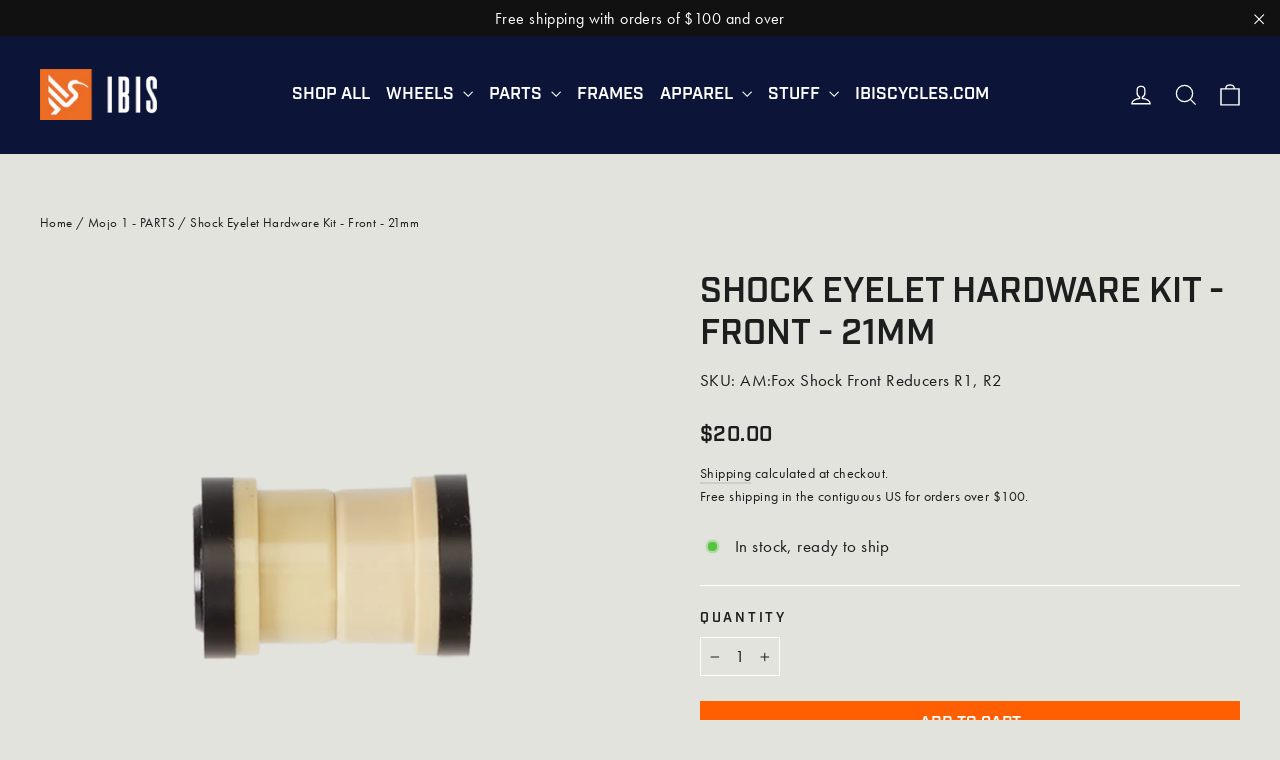

--- FILE ---
content_type: text/html; charset=utf-8
request_url: https://store.ibiscycles.com/collections/mojo-1/products/shock-eyelet-hardware-kit-front
body_size: 25453
content:
<!doctype html>
<html class="no-js" lang="en" dir="ltr">
<head>
  <meta charset="utf-8">
  <meta http-equiv="X-UA-Compatible" content="IE=edge,chrome=1">
  <meta name="viewport" content="width=device-width,initial-scale=1">
  <meta name="theme-color" content="#ff5e00">
  <link rel="canonical" href="https://store.ibiscycles.com/products/shock-eyelet-hardware-kit-front">
  <link rel="preconnect" href="https://cdn.shopify.com">
  <link rel="preconnect" href="https://fonts.shopifycdn.com">
  <link rel="dns-prefetch" href="https://productreviews.shopifycdn.com">
  <link rel="dns-prefetch" href="https://ajax.googleapis.com">
  <link rel="dns-prefetch" href="https://maps.googleapis.com">
  <link rel="dns-prefetch" href="https://maps.gstatic.com"><link rel="shortcut icon" href="//store.ibiscycles.com/cdn/shop/files/favicon_32x32.png?v=1664290116" type="image/png" /><title>Shock Eyelet Hardware Kit - Front - 21mm
&ndash; Ibis Cycles
</title>
<meta name="description" content="Replacement eyelet hardware from Fox. This kit will allow you to refresh an existing shock or an aftermarket shock that doesn&#39;t come with the correct hardware to match the specs of our current models.  Fox part numbers for reference: Front: 803-03-165 (Revised part number is now 803-03-279) "><meta property="og:site_name" content="Ibis Cycles">
  <meta property="og:url" content="https://store.ibiscycles.com/products/shock-eyelet-hardware-kit-front">
  <meta property="og:title" content="Shock Eyelet Hardware Kit - Front - 21mm">
  <meta property="og:type" content="product">
  <meta property="og:description" content="Replacement eyelet hardware from Fox. This kit will allow you to refresh an existing shock or an aftermarket shock that doesn&#39;t come with the correct hardware to match the specs of our current models.  Fox part numbers for reference: Front: 803-03-165 (Revised part number is now 803-03-279) "><meta property="og:image" content="http://store.ibiscycles.com/cdn/shop/products/Fox-21mm-hardware800.png?v=1632785555">
    <meta property="og:image:secure_url" content="https://store.ibiscycles.com/cdn/shop/products/Fox-21mm-hardware800.png?v=1632785555">
    <meta property="og:image:width" content="800">
    <meta property="og:image:height" content="800"><meta name="twitter:site" content="@ibiscycles">
  <meta name="twitter:card" content="summary_large_image">
  <meta name="twitter:title" content="Shock Eyelet Hardware Kit - Front - 21mm">
  <meta name="twitter:description" content="Replacement eyelet hardware from Fox. This kit will allow you to refresh an existing shock or an aftermarket shock that doesn&#39;t come with the correct hardware to match the specs of our current models.  Fox part numbers for reference: Front: 803-03-165 (Revised part number is now 803-03-279) ">

<link rel="stylesheet" href="https://use.typekit.net/zmp1uob.css">
<link href="//store.ibiscycles.com/cdn/shop/t/27/assets/theme-ibis.css?v=92981030532833103221731509063" rel="stylesheet" type="text/css" media="all" />

<style data-shopify>:root {
    --typeHeaderPrimary: 'industry';
    --typeHeaderFallback: sans-serif;
    --typeHeaderSize: 35px;
    --typeHeaderWeight: 600;
    --typeHeaderLineHeight: 1.2;
    --typeHeaderSpacing: 0.0em;

    --typeBasePrimary: 'futura-pt';
    --typeBaseFallback:sans-serif;
    --typeBaseSize: 17px;
    --typeBaseWeight: 400;
    --typeBaseLineHeight: 1.6;
    --typeBaseSpacing: 0.025em;

    --iconWeight: 3px;
    --iconLinecaps: miter;
  }

  
.collection-hero__content:before,
  .hero__image-wrapper:before,
  .hero__media:before {
    background-image: linear-gradient(to bottom, rgba(0, 0, 0, 0.0) 0%, rgba(0, 0, 0, 0.0) 40%, rgba(0, 0, 0, 0.62) 100%);
  }

  .skrim__item-content .skrim__overlay:after {
    background-image: linear-gradient(to bottom, rgba(0, 0, 0, 0.0) 30%, rgba(0, 0, 0, 0.62) 100%);
  }

  .placeholder-content {
    background-image: linear-gradient(100deg, rgba(0,0,0,0) 40%, rgba(0, 0, 0, 0.0) 63%, rgba(0,0,0,0) 79%);
  }</style><script>
    document.documentElement.className = document.documentElement.className.replace('no-js', 'js');

    window.theme = window.theme || {};
    theme.routes = {
      home: "/",
      cart: "/cart.js",
      cartPage: "/cart",
      cartAdd: "/cart/add.js",
      cartChange: "/cart/change.js"
    };
    theme.strings = {
      soldOut: "Sold Out",
      unavailable: "Unavailable",
      inStockLabel: "In stock, ready to ship",
      stockLabel: "Limited Availability",
      willNotShipUntil: "Ready to ship [date]",
      willBeInStockAfter: "Back in stock [date]",
      waitingForStock: "Inventory on the way",
      cartSavings: "You're saving [savings]",
      cartEmpty: "Your cart is currently empty.",
      cartTermsConfirmation: "You must agree with the terms and conditions of sales to check out",
      searchCollections: "Collections:",
      searchPages: "Pages:",
      searchArticles: "Articles:"
    };
    theme.settings = {
      dynamicVariantsEnable: true,
      cartType: "drawer",
      isCustomerTemplate: false,
      moneyFormat: "${{amount}}",
      predictiveSearch: true,
      predictiveSearchType: "product,article,page,collection",
      quickView: true,
      themeName: 'Ibis based on Motion 8.0.1',
      themeVersion: "1.0.0"
    };
  </script>

  <script>window.performance && window.performance.mark && window.performance.mark('shopify.content_for_header.start');</script><meta name="google-site-verification" content="-7QtekJEXjPJ0ytroDskivgnMLKlP873ZCn9aadBdV8">
<meta name="facebook-domain-verification" content="dsbcetzxkeum69h37ixuiopwby2nbf">
<meta id="shopify-digital-wallet" name="shopify-digital-wallet" content="/58869121208/digital_wallets/dialog">
<meta name="shopify-checkout-api-token" content="269a35b8d7615b42ef5dbd103733f968">
<meta id="in-context-paypal-metadata" data-shop-id="58869121208" data-venmo-supported="false" data-environment="production" data-locale="en_US" data-paypal-v4="true" data-currency="USD">
<link rel="alternate" type="application/json+oembed" href="https://store.ibiscycles.com/products/shock-eyelet-hardware-kit-front.oembed">
<script async="async" src="/checkouts/internal/preloads.js?locale=en-US"></script>
<link rel="preconnect" href="https://shop.app" crossorigin="anonymous">
<script async="async" src="https://shop.app/checkouts/internal/preloads.js?locale=en-US&shop_id=58869121208" crossorigin="anonymous"></script>
<script id="apple-pay-shop-capabilities" type="application/json">{"shopId":58869121208,"countryCode":"US","currencyCode":"USD","merchantCapabilities":["supports3DS"],"merchantId":"gid:\/\/shopify\/Shop\/58869121208","merchantName":"Ibis Cycles","requiredBillingContactFields":["postalAddress","email","phone"],"requiredShippingContactFields":["postalAddress","email","phone"],"shippingType":"shipping","supportedNetworks":["visa","masterCard","amex","discover","elo","jcb"],"total":{"type":"pending","label":"Ibis Cycles","amount":"1.00"},"shopifyPaymentsEnabled":true,"supportsSubscriptions":true}</script>
<script id="shopify-features" type="application/json">{"accessToken":"269a35b8d7615b42ef5dbd103733f968","betas":["rich-media-storefront-analytics"],"domain":"store.ibiscycles.com","predictiveSearch":true,"shopId":58869121208,"locale":"en"}</script>
<script>var Shopify = Shopify || {};
Shopify.shop = "ibis-cycles.myshopify.com";
Shopify.locale = "en";
Shopify.currency = {"active":"USD","rate":"1.0"};
Shopify.country = "US";
Shopify.theme = {"name":"2025 Sea Otter Theme","id":173512786196,"schema_name":"Ibis V2 \/ Motion","schema_version":"8.2.0","theme_store_id":null,"role":"main"};
Shopify.theme.handle = "null";
Shopify.theme.style = {"id":null,"handle":null};
Shopify.cdnHost = "store.ibiscycles.com/cdn";
Shopify.routes = Shopify.routes || {};
Shopify.routes.root = "/";</script>
<script type="module">!function(o){(o.Shopify=o.Shopify||{}).modules=!0}(window);</script>
<script>!function(o){function n(){var o=[];function n(){o.push(Array.prototype.slice.apply(arguments))}return n.q=o,n}var t=o.Shopify=o.Shopify||{};t.loadFeatures=n(),t.autoloadFeatures=n()}(window);</script>
<script>
  window.ShopifyPay = window.ShopifyPay || {};
  window.ShopifyPay.apiHost = "shop.app\/pay";
  window.ShopifyPay.redirectState = null;
</script>
<script id="shop-js-analytics" type="application/json">{"pageType":"product"}</script>
<script defer="defer" async type="module" src="//store.ibiscycles.com/cdn/shopifycloud/shop-js/modules/v2/client.init-shop-cart-sync_BT-GjEfc.en.esm.js"></script>
<script defer="defer" async type="module" src="//store.ibiscycles.com/cdn/shopifycloud/shop-js/modules/v2/chunk.common_D58fp_Oc.esm.js"></script>
<script defer="defer" async type="module" src="//store.ibiscycles.com/cdn/shopifycloud/shop-js/modules/v2/chunk.modal_xMitdFEc.esm.js"></script>
<script type="module">
  await import("//store.ibiscycles.com/cdn/shopifycloud/shop-js/modules/v2/client.init-shop-cart-sync_BT-GjEfc.en.esm.js");
await import("//store.ibiscycles.com/cdn/shopifycloud/shop-js/modules/v2/chunk.common_D58fp_Oc.esm.js");
await import("//store.ibiscycles.com/cdn/shopifycloud/shop-js/modules/v2/chunk.modal_xMitdFEc.esm.js");

  window.Shopify.SignInWithShop?.initShopCartSync?.({"fedCMEnabled":true,"windoidEnabled":true});

</script>
<script>
  window.Shopify = window.Shopify || {};
  if (!window.Shopify.featureAssets) window.Shopify.featureAssets = {};
  window.Shopify.featureAssets['shop-js'] = {"shop-cart-sync":["modules/v2/client.shop-cart-sync_DZOKe7Ll.en.esm.js","modules/v2/chunk.common_D58fp_Oc.esm.js","modules/v2/chunk.modal_xMitdFEc.esm.js"],"init-fed-cm":["modules/v2/client.init-fed-cm_B6oLuCjv.en.esm.js","modules/v2/chunk.common_D58fp_Oc.esm.js","modules/v2/chunk.modal_xMitdFEc.esm.js"],"shop-cash-offers":["modules/v2/client.shop-cash-offers_D2sdYoxE.en.esm.js","modules/v2/chunk.common_D58fp_Oc.esm.js","modules/v2/chunk.modal_xMitdFEc.esm.js"],"shop-login-button":["modules/v2/client.shop-login-button_QeVjl5Y3.en.esm.js","modules/v2/chunk.common_D58fp_Oc.esm.js","modules/v2/chunk.modal_xMitdFEc.esm.js"],"pay-button":["modules/v2/client.pay-button_DXTOsIq6.en.esm.js","modules/v2/chunk.common_D58fp_Oc.esm.js","modules/v2/chunk.modal_xMitdFEc.esm.js"],"shop-button":["modules/v2/client.shop-button_DQZHx9pm.en.esm.js","modules/v2/chunk.common_D58fp_Oc.esm.js","modules/v2/chunk.modal_xMitdFEc.esm.js"],"avatar":["modules/v2/client.avatar_BTnouDA3.en.esm.js"],"init-windoid":["modules/v2/client.init-windoid_CR1B-cfM.en.esm.js","modules/v2/chunk.common_D58fp_Oc.esm.js","modules/v2/chunk.modal_xMitdFEc.esm.js"],"init-shop-for-new-customer-accounts":["modules/v2/client.init-shop-for-new-customer-accounts_C_vY_xzh.en.esm.js","modules/v2/client.shop-login-button_QeVjl5Y3.en.esm.js","modules/v2/chunk.common_D58fp_Oc.esm.js","modules/v2/chunk.modal_xMitdFEc.esm.js"],"init-shop-email-lookup-coordinator":["modules/v2/client.init-shop-email-lookup-coordinator_BI7n9ZSv.en.esm.js","modules/v2/chunk.common_D58fp_Oc.esm.js","modules/v2/chunk.modal_xMitdFEc.esm.js"],"init-shop-cart-sync":["modules/v2/client.init-shop-cart-sync_BT-GjEfc.en.esm.js","modules/v2/chunk.common_D58fp_Oc.esm.js","modules/v2/chunk.modal_xMitdFEc.esm.js"],"shop-toast-manager":["modules/v2/client.shop-toast-manager_DiYdP3xc.en.esm.js","modules/v2/chunk.common_D58fp_Oc.esm.js","modules/v2/chunk.modal_xMitdFEc.esm.js"],"init-customer-accounts":["modules/v2/client.init-customer-accounts_D9ZNqS-Q.en.esm.js","modules/v2/client.shop-login-button_QeVjl5Y3.en.esm.js","modules/v2/chunk.common_D58fp_Oc.esm.js","modules/v2/chunk.modal_xMitdFEc.esm.js"],"init-customer-accounts-sign-up":["modules/v2/client.init-customer-accounts-sign-up_iGw4briv.en.esm.js","modules/v2/client.shop-login-button_QeVjl5Y3.en.esm.js","modules/v2/chunk.common_D58fp_Oc.esm.js","modules/v2/chunk.modal_xMitdFEc.esm.js"],"shop-follow-button":["modules/v2/client.shop-follow-button_CqMgW2wH.en.esm.js","modules/v2/chunk.common_D58fp_Oc.esm.js","modules/v2/chunk.modal_xMitdFEc.esm.js"],"checkout-modal":["modules/v2/client.checkout-modal_xHeaAweL.en.esm.js","modules/v2/chunk.common_D58fp_Oc.esm.js","modules/v2/chunk.modal_xMitdFEc.esm.js"],"shop-login":["modules/v2/client.shop-login_D91U-Q7h.en.esm.js","modules/v2/chunk.common_D58fp_Oc.esm.js","modules/v2/chunk.modal_xMitdFEc.esm.js"],"lead-capture":["modules/v2/client.lead-capture_BJmE1dJe.en.esm.js","modules/v2/chunk.common_D58fp_Oc.esm.js","modules/v2/chunk.modal_xMitdFEc.esm.js"],"payment-terms":["modules/v2/client.payment-terms_Ci9AEqFq.en.esm.js","modules/v2/chunk.common_D58fp_Oc.esm.js","modules/v2/chunk.modal_xMitdFEc.esm.js"]};
</script>
<script>(function() {
  var isLoaded = false;
  function asyncLoad() {
    if (isLoaded) return;
    isLoaded = true;
    var urls = ["https:\/\/static.returngo.ai\/master.returngo.ai\/returngo.min.js?shop=ibis-cycles.myshopify.com","https:\/\/cdnv2.mycustomizer.com\/s-scripts\/front.js.gz?shop=ibis-cycles.myshopify.com"];
    for (var i = 0; i < urls.length; i++) {
      var s = document.createElement('script');
      s.type = 'text/javascript';
      s.async = true;
      s.src = urls[i];
      var x = document.getElementsByTagName('script')[0];
      x.parentNode.insertBefore(s, x);
    }
  };
  if(window.attachEvent) {
    window.attachEvent('onload', asyncLoad);
  } else {
    window.addEventListener('load', asyncLoad, false);
  }
})();</script>
<script id="__st">var __st={"a":58869121208,"offset":-28800,"reqid":"6b151efd-170d-4517-9133-770026115773-1769066592","pageurl":"store.ibiscycles.com\/collections\/mojo-1\/products\/shock-eyelet-hardware-kit-front","u":"d41592e64788","p":"product","rtyp":"product","rid":6918341460152};</script>
<script>window.ShopifyPaypalV4VisibilityTracking = true;</script>
<script id="captcha-bootstrap">!function(){'use strict';const t='contact',e='account',n='new_comment',o=[[t,t],['blogs',n],['comments',n],[t,'customer']],c=[[e,'customer_login'],[e,'guest_login'],[e,'recover_customer_password'],[e,'create_customer']],r=t=>t.map((([t,e])=>`form[action*='/${t}']:not([data-nocaptcha='true']) input[name='form_type'][value='${e}']`)).join(','),a=t=>()=>t?[...document.querySelectorAll(t)].map((t=>t.form)):[];function s(){const t=[...o],e=r(t);return a(e)}const i='password',u='form_key',d=['recaptcha-v3-token','g-recaptcha-response','h-captcha-response',i],f=()=>{try{return window.sessionStorage}catch{return}},m='__shopify_v',_=t=>t.elements[u];function p(t,e,n=!1){try{const o=window.sessionStorage,c=JSON.parse(o.getItem(e)),{data:r}=function(t){const{data:e,action:n}=t;return t[m]||n?{data:e,action:n}:{data:t,action:n}}(c);for(const[e,n]of Object.entries(r))t.elements[e]&&(t.elements[e].value=n);n&&o.removeItem(e)}catch(o){console.error('form repopulation failed',{error:o})}}const l='form_type',E='cptcha';function T(t){t.dataset[E]=!0}const w=window,h=w.document,L='Shopify',v='ce_forms',y='captcha';let A=!1;((t,e)=>{const n=(g='f06e6c50-85a8-45c8-87d0-21a2b65856fe',I='https://cdn.shopify.com/shopifycloud/storefront-forms-hcaptcha/ce_storefront_forms_captcha_hcaptcha.v1.5.2.iife.js',D={infoText:'Protected by hCaptcha',privacyText:'Privacy',termsText:'Terms'},(t,e,n)=>{const o=w[L][v],c=o.bindForm;if(c)return c(t,g,e,D).then(n);var r;o.q.push([[t,g,e,D],n]),r=I,A||(h.body.append(Object.assign(h.createElement('script'),{id:'captcha-provider',async:!0,src:r})),A=!0)});var g,I,D;w[L]=w[L]||{},w[L][v]=w[L][v]||{},w[L][v].q=[],w[L][y]=w[L][y]||{},w[L][y].protect=function(t,e){n(t,void 0,e),T(t)},Object.freeze(w[L][y]),function(t,e,n,w,h,L){const[v,y,A,g]=function(t,e,n){const i=e?o:[],u=t?c:[],d=[...i,...u],f=r(d),m=r(i),_=r(d.filter((([t,e])=>n.includes(e))));return[a(f),a(m),a(_),s()]}(w,h,L),I=t=>{const e=t.target;return e instanceof HTMLFormElement?e:e&&e.form},D=t=>v().includes(t);t.addEventListener('submit',(t=>{const e=I(t);if(!e)return;const n=D(e)&&!e.dataset.hcaptchaBound&&!e.dataset.recaptchaBound,o=_(e),c=g().includes(e)&&(!o||!o.value);(n||c)&&t.preventDefault(),c&&!n&&(function(t){try{if(!f())return;!function(t){const e=f();if(!e)return;const n=_(t);if(!n)return;const o=n.value;o&&e.removeItem(o)}(t);const e=Array.from(Array(32),(()=>Math.random().toString(36)[2])).join('');!function(t,e){_(t)||t.append(Object.assign(document.createElement('input'),{type:'hidden',name:u})),t.elements[u].value=e}(t,e),function(t,e){const n=f();if(!n)return;const o=[...t.querySelectorAll(`input[type='${i}']`)].map((({name:t})=>t)),c=[...d,...o],r={};for(const[a,s]of new FormData(t).entries())c.includes(a)||(r[a]=s);n.setItem(e,JSON.stringify({[m]:1,action:t.action,data:r}))}(t,e)}catch(e){console.error('failed to persist form',e)}}(e),e.submit())}));const S=(t,e)=>{t&&!t.dataset[E]&&(n(t,e.some((e=>e===t))),T(t))};for(const o of['focusin','change'])t.addEventListener(o,(t=>{const e=I(t);D(e)&&S(e,y())}));const B=e.get('form_key'),M=e.get(l),P=B&&M;t.addEventListener('DOMContentLoaded',(()=>{const t=y();if(P)for(const e of t)e.elements[l].value===M&&p(e,B);[...new Set([...A(),...v().filter((t=>'true'===t.dataset.shopifyCaptcha))])].forEach((e=>S(e,t)))}))}(h,new URLSearchParams(w.location.search),n,t,e,['guest_login'])})(!0,!0)}();</script>
<script integrity="sha256-4kQ18oKyAcykRKYeNunJcIwy7WH5gtpwJnB7kiuLZ1E=" data-source-attribution="shopify.loadfeatures" defer="defer" src="//store.ibiscycles.com/cdn/shopifycloud/storefront/assets/storefront/load_feature-a0a9edcb.js" crossorigin="anonymous"></script>
<script crossorigin="anonymous" defer="defer" src="//store.ibiscycles.com/cdn/shopifycloud/storefront/assets/shopify_pay/storefront-65b4c6d7.js?v=20250812"></script>
<script data-source-attribution="shopify.dynamic_checkout.dynamic.init">var Shopify=Shopify||{};Shopify.PaymentButton=Shopify.PaymentButton||{isStorefrontPortableWallets:!0,init:function(){window.Shopify.PaymentButton.init=function(){};var t=document.createElement("script");t.src="https://store.ibiscycles.com/cdn/shopifycloud/portable-wallets/latest/portable-wallets.en.js",t.type="module",document.head.appendChild(t)}};
</script>
<script data-source-attribution="shopify.dynamic_checkout.buyer_consent">
  function portableWalletsHideBuyerConsent(e){var t=document.getElementById("shopify-buyer-consent"),n=document.getElementById("shopify-subscription-policy-button");t&&n&&(t.classList.add("hidden"),t.setAttribute("aria-hidden","true"),n.removeEventListener("click",e))}function portableWalletsShowBuyerConsent(e){var t=document.getElementById("shopify-buyer-consent"),n=document.getElementById("shopify-subscription-policy-button");t&&n&&(t.classList.remove("hidden"),t.removeAttribute("aria-hidden"),n.addEventListener("click",e))}window.Shopify?.PaymentButton&&(window.Shopify.PaymentButton.hideBuyerConsent=portableWalletsHideBuyerConsent,window.Shopify.PaymentButton.showBuyerConsent=portableWalletsShowBuyerConsent);
</script>
<script data-source-attribution="shopify.dynamic_checkout.cart.bootstrap">document.addEventListener("DOMContentLoaded",(function(){function t(){return document.querySelector("shopify-accelerated-checkout-cart, shopify-accelerated-checkout")}if(t())Shopify.PaymentButton.init();else{new MutationObserver((function(e,n){t()&&(Shopify.PaymentButton.init(),n.disconnect())})).observe(document.body,{childList:!0,subtree:!0})}}));
</script>
<script id='scb4127' type='text/javascript' async='' src='https://store.ibiscycles.com/cdn/shopifycloud/privacy-banner/storefront-banner.js'></script><link id="shopify-accelerated-checkout-styles" rel="stylesheet" media="screen" href="https://store.ibiscycles.com/cdn/shopifycloud/portable-wallets/latest/accelerated-checkout-backwards-compat.css" crossorigin="anonymous">
<style id="shopify-accelerated-checkout-cart">
        #shopify-buyer-consent {
  margin-top: 1em;
  display: inline-block;
  width: 100%;
}

#shopify-buyer-consent.hidden {
  display: none;
}

#shopify-subscription-policy-button {
  background: none;
  border: none;
  padding: 0;
  text-decoration: underline;
  font-size: inherit;
  cursor: pointer;
}

#shopify-subscription-policy-button::before {
  box-shadow: none;
}

      </style>

<script>window.performance && window.performance.mark && window.performance.mark('shopify.content_for_header.end');</script>

  <script src="//store.ibiscycles.com/cdn/shop/t/27/assets/vendor-scripts-ibis-v13.js" defer="defer"></script><link rel="preload" as="style" href="//store.ibiscycles.com/cdn/shop/t/27/assets/currency-flags.css" onload="this.onload=null;this.rel='stylesheet'">
    <link rel="stylesheet" href="//store.ibiscycles.com/cdn/shop/t/27/assets/currency-flags.css"><script src="//store.ibiscycles.com/cdn/shop/t/27/assets/theme-ibis-v02-min.js?v=69674846922699939311730495372" defer="defer"></script><meta name="google-site-verification" content="-7QtekJEXjPJ0ytroDskivgnMLKlP873ZCn9aadBdV8" />
  




<script>window.is_hulkpo_installed=true</script><!-- BEGIN app block: shopify://apps/klaviyo-email-marketing-sms/blocks/klaviyo-onsite-embed/2632fe16-c075-4321-a88b-50b567f42507 -->












  <script async src="https://static.klaviyo.com/onsite/js/WE4mZm/klaviyo.js?company_id=WE4mZm"></script>
  <script>!function(){if(!window.klaviyo){window._klOnsite=window._klOnsite||[];try{window.klaviyo=new Proxy({},{get:function(n,i){return"push"===i?function(){var n;(n=window._klOnsite).push.apply(n,arguments)}:function(){for(var n=arguments.length,o=new Array(n),w=0;w<n;w++)o[w]=arguments[w];var t="function"==typeof o[o.length-1]?o.pop():void 0,e=new Promise((function(n){window._klOnsite.push([i].concat(o,[function(i){t&&t(i),n(i)}]))}));return e}}})}catch(n){window.klaviyo=window.klaviyo||[],window.klaviyo.push=function(){var n;(n=window._klOnsite).push.apply(n,arguments)}}}}();</script>

  
    <script id="viewed_product">
      if (item == null) {
        var _learnq = _learnq || [];

        var MetafieldReviews = null
        var MetafieldYotpoRating = null
        var MetafieldYotpoCount = null
        var MetafieldLooxRating = null
        var MetafieldLooxCount = null
        var okendoProduct = null
        var okendoProductReviewCount = null
        var okendoProductReviewAverageValue = null
        try {
          // The following fields are used for Customer Hub recently viewed in order to add reviews.
          // This information is not part of __kla_viewed. Instead, it is part of __kla_viewed_reviewed_items
          MetafieldReviews = {};
          MetafieldYotpoRating = null
          MetafieldYotpoCount = null
          MetafieldLooxRating = null
          MetafieldLooxCount = null

          okendoProduct = null
          // If the okendo metafield is not legacy, it will error, which then requires the new json formatted data
          if (okendoProduct && 'error' in okendoProduct) {
            okendoProduct = null
          }
          okendoProductReviewCount = okendoProduct ? okendoProduct.reviewCount : null
          okendoProductReviewAverageValue = okendoProduct ? okendoProduct.reviewAverageValue : null
        } catch (error) {
          console.error('Error in Klaviyo onsite reviews tracking:', error);
        }

        var item = {
          Name: "Shock Eyelet Hardware Kit - Front - 21mm",
          ProductID: 6918341460152,
          Categories: ["Mojo 1 - PARTS","Mojo 3 - Parts","Mojo HD3 - Parts","MOJO SL \/ SLR - Parts","Parts","Ripley 1 \u0026 2 - Parts","Ripley 3 - Parts"],
          ImageURL: "https://store.ibiscycles.com/cdn/shop/products/Fox-21mm-hardware800_grande.png?v=1632785555",
          URL: "https://store.ibiscycles.com/products/shock-eyelet-hardware-kit-front",
          Brand: "Ibis Cycles",
          Price: "$20.00",
          Value: "20.00",
          CompareAtPrice: "$0.00"
        };
        _learnq.push(['track', 'Viewed Product', item]);
        _learnq.push(['trackViewedItem', {
          Title: item.Name,
          ItemId: item.ProductID,
          Categories: item.Categories,
          ImageUrl: item.ImageURL,
          Url: item.URL,
          Metadata: {
            Brand: item.Brand,
            Price: item.Price,
            Value: item.Value,
            CompareAtPrice: item.CompareAtPrice
          },
          metafields:{
            reviews: MetafieldReviews,
            yotpo:{
              rating: MetafieldYotpoRating,
              count: MetafieldYotpoCount,
            },
            loox:{
              rating: MetafieldLooxRating,
              count: MetafieldLooxCount,
            },
            okendo: {
              rating: okendoProductReviewAverageValue,
              count: okendoProductReviewCount,
            }
          }
        }]);
      }
    </script>
  




  <script>
    window.klaviyoReviewsProductDesignMode = false
  </script>







<!-- END app block --><link href="https://monorail-edge.shopifysvc.com" rel="dns-prefetch">
<script>(function(){if ("sendBeacon" in navigator && "performance" in window) {try {var session_token_from_headers = performance.getEntriesByType('navigation')[0].serverTiming.find(x => x.name == '_s').description;} catch {var session_token_from_headers = undefined;}var session_cookie_matches = document.cookie.match(/_shopify_s=([^;]*)/);var session_token_from_cookie = session_cookie_matches && session_cookie_matches.length === 2 ? session_cookie_matches[1] : "";var session_token = session_token_from_headers || session_token_from_cookie || "";function handle_abandonment_event(e) {var entries = performance.getEntries().filter(function(entry) {return /monorail-edge.shopifysvc.com/.test(entry.name);});if (!window.abandonment_tracked && entries.length === 0) {window.abandonment_tracked = true;var currentMs = Date.now();var navigation_start = performance.timing.navigationStart;var payload = {shop_id: 58869121208,url: window.location.href,navigation_start,duration: currentMs - navigation_start,session_token,page_type: "product"};window.navigator.sendBeacon("https://monorail-edge.shopifysvc.com/v1/produce", JSON.stringify({schema_id: "online_store_buyer_site_abandonment/1.1",payload: payload,metadata: {event_created_at_ms: currentMs,event_sent_at_ms: currentMs}}));}}window.addEventListener('pagehide', handle_abandonment_event);}}());</script>
<script id="web-pixels-manager-setup">(function e(e,d,r,n,o){if(void 0===o&&(o={}),!Boolean(null===(a=null===(i=window.Shopify)||void 0===i?void 0:i.analytics)||void 0===a?void 0:a.replayQueue)){var i,a;window.Shopify=window.Shopify||{};var t=window.Shopify;t.analytics=t.analytics||{};var s=t.analytics;s.replayQueue=[],s.publish=function(e,d,r){return s.replayQueue.push([e,d,r]),!0};try{self.performance.mark("wpm:start")}catch(e){}var l=function(){var e={modern:/Edge?\/(1{2}[4-9]|1[2-9]\d|[2-9]\d{2}|\d{4,})\.\d+(\.\d+|)|Firefox\/(1{2}[4-9]|1[2-9]\d|[2-9]\d{2}|\d{4,})\.\d+(\.\d+|)|Chrom(ium|e)\/(9{2}|\d{3,})\.\d+(\.\d+|)|(Maci|X1{2}).+ Version\/(15\.\d+|(1[6-9]|[2-9]\d|\d{3,})\.\d+)([,.]\d+|)( \(\w+\)|)( Mobile\/\w+|) Safari\/|Chrome.+OPR\/(9{2}|\d{3,})\.\d+\.\d+|(CPU[ +]OS|iPhone[ +]OS|CPU[ +]iPhone|CPU IPhone OS|CPU iPad OS)[ +]+(15[._]\d+|(1[6-9]|[2-9]\d|\d{3,})[._]\d+)([._]\d+|)|Android:?[ /-](13[3-9]|1[4-9]\d|[2-9]\d{2}|\d{4,})(\.\d+|)(\.\d+|)|Android.+Firefox\/(13[5-9]|1[4-9]\d|[2-9]\d{2}|\d{4,})\.\d+(\.\d+|)|Android.+Chrom(ium|e)\/(13[3-9]|1[4-9]\d|[2-9]\d{2}|\d{4,})\.\d+(\.\d+|)|SamsungBrowser\/([2-9]\d|\d{3,})\.\d+/,legacy:/Edge?\/(1[6-9]|[2-9]\d|\d{3,})\.\d+(\.\d+|)|Firefox\/(5[4-9]|[6-9]\d|\d{3,})\.\d+(\.\d+|)|Chrom(ium|e)\/(5[1-9]|[6-9]\d|\d{3,})\.\d+(\.\d+|)([\d.]+$|.*Safari\/(?![\d.]+ Edge\/[\d.]+$))|(Maci|X1{2}).+ Version\/(10\.\d+|(1[1-9]|[2-9]\d|\d{3,})\.\d+)([,.]\d+|)( \(\w+\)|)( Mobile\/\w+|) Safari\/|Chrome.+OPR\/(3[89]|[4-9]\d|\d{3,})\.\d+\.\d+|(CPU[ +]OS|iPhone[ +]OS|CPU[ +]iPhone|CPU IPhone OS|CPU iPad OS)[ +]+(10[._]\d+|(1[1-9]|[2-9]\d|\d{3,})[._]\d+)([._]\d+|)|Android:?[ /-](13[3-9]|1[4-9]\d|[2-9]\d{2}|\d{4,})(\.\d+|)(\.\d+|)|Mobile Safari.+OPR\/([89]\d|\d{3,})\.\d+\.\d+|Android.+Firefox\/(13[5-9]|1[4-9]\d|[2-9]\d{2}|\d{4,})\.\d+(\.\d+|)|Android.+Chrom(ium|e)\/(13[3-9]|1[4-9]\d|[2-9]\d{2}|\d{4,})\.\d+(\.\d+|)|Android.+(UC? ?Browser|UCWEB|U3)[ /]?(15\.([5-9]|\d{2,})|(1[6-9]|[2-9]\d|\d{3,})\.\d+)\.\d+|SamsungBrowser\/(5\.\d+|([6-9]|\d{2,})\.\d+)|Android.+MQ{2}Browser\/(14(\.(9|\d{2,})|)|(1[5-9]|[2-9]\d|\d{3,})(\.\d+|))(\.\d+|)|K[Aa][Ii]OS\/(3\.\d+|([4-9]|\d{2,})\.\d+)(\.\d+|)/},d=e.modern,r=e.legacy,n=navigator.userAgent;return n.match(d)?"modern":n.match(r)?"legacy":"unknown"}(),u="modern"===l?"modern":"legacy",c=(null!=n?n:{modern:"",legacy:""})[u],f=function(e){return[e.baseUrl,"/wpm","/b",e.hashVersion,"modern"===e.buildTarget?"m":"l",".js"].join("")}({baseUrl:d,hashVersion:r,buildTarget:u}),m=function(e){var d=e.version,r=e.bundleTarget,n=e.surface,o=e.pageUrl,i=e.monorailEndpoint;return{emit:function(e){var a=e.status,t=e.errorMsg,s=(new Date).getTime(),l=JSON.stringify({metadata:{event_sent_at_ms:s},events:[{schema_id:"web_pixels_manager_load/3.1",payload:{version:d,bundle_target:r,page_url:o,status:a,surface:n,error_msg:t},metadata:{event_created_at_ms:s}}]});if(!i)return console&&console.warn&&console.warn("[Web Pixels Manager] No Monorail endpoint provided, skipping logging."),!1;try{return self.navigator.sendBeacon.bind(self.navigator)(i,l)}catch(e){}var u=new XMLHttpRequest;try{return u.open("POST",i,!0),u.setRequestHeader("Content-Type","text/plain"),u.send(l),!0}catch(e){return console&&console.warn&&console.warn("[Web Pixels Manager] Got an unhandled error while logging to Monorail."),!1}}}}({version:r,bundleTarget:l,surface:e.surface,pageUrl:self.location.href,monorailEndpoint:e.monorailEndpoint});try{o.browserTarget=l,function(e){var d=e.src,r=e.async,n=void 0===r||r,o=e.onload,i=e.onerror,a=e.sri,t=e.scriptDataAttributes,s=void 0===t?{}:t,l=document.createElement("script"),u=document.querySelector("head"),c=document.querySelector("body");if(l.async=n,l.src=d,a&&(l.integrity=a,l.crossOrigin="anonymous"),s)for(var f in s)if(Object.prototype.hasOwnProperty.call(s,f))try{l.dataset[f]=s[f]}catch(e){}if(o&&l.addEventListener("load",o),i&&l.addEventListener("error",i),u)u.appendChild(l);else{if(!c)throw new Error("Did not find a head or body element to append the script");c.appendChild(l)}}({src:f,async:!0,onload:function(){if(!function(){var e,d;return Boolean(null===(d=null===(e=window.Shopify)||void 0===e?void 0:e.analytics)||void 0===d?void 0:d.initialized)}()){var d=window.webPixelsManager.init(e)||void 0;if(d){var r=window.Shopify.analytics;r.replayQueue.forEach((function(e){var r=e[0],n=e[1],o=e[2];d.publishCustomEvent(r,n,o)})),r.replayQueue=[],r.publish=d.publishCustomEvent,r.visitor=d.visitor,r.initialized=!0}}},onerror:function(){return m.emit({status:"failed",errorMsg:"".concat(f," has failed to load")})},sri:function(e){var d=/^sha384-[A-Za-z0-9+/=]+$/;return"string"==typeof e&&d.test(e)}(c)?c:"",scriptDataAttributes:o}),m.emit({status:"loading"})}catch(e){m.emit({status:"failed",errorMsg:(null==e?void 0:e.message)||"Unknown error"})}}})({shopId: 58869121208,storefrontBaseUrl: "https://store.ibiscycles.com",extensionsBaseUrl: "https://extensions.shopifycdn.com/cdn/shopifycloud/web-pixels-manager",monorailEndpoint: "https://monorail-edge.shopifysvc.com/unstable/produce_batch",surface: "storefront-renderer",enabledBetaFlags: ["2dca8a86"],webPixelsConfigList: [{"id":"2328396052","configuration":"{\"accountID\":\"WE4mZm\",\"webPixelConfig\":\"eyJlbmFibGVBZGRlZFRvQ2FydEV2ZW50cyI6IHRydWV9\"}","eventPayloadVersion":"v1","runtimeContext":"STRICT","scriptVersion":"524f6c1ee37bacdca7657a665bdca589","type":"APP","apiClientId":123074,"privacyPurposes":["ANALYTICS","MARKETING"],"dataSharingAdjustments":{"protectedCustomerApprovalScopes":["read_customer_address","read_customer_email","read_customer_name","read_customer_personal_data","read_customer_phone"]}},{"id":"731611412","configuration":"{\"config\":\"{\\\"pixel_id\\\":\\\"G-MN2L9FYV46\\\",\\\"target_country\\\":\\\"US\\\",\\\"gtag_events\\\":[{\\\"type\\\":\\\"search\\\",\\\"action_label\\\":\\\"G-MN2L9FYV46\\\"},{\\\"type\\\":\\\"begin_checkout\\\",\\\"action_label\\\":\\\"G-MN2L9FYV46\\\"},{\\\"type\\\":\\\"view_item\\\",\\\"action_label\\\":[\\\"G-MN2L9FYV46\\\",\\\"MC-6CJNYCKXVZ\\\"]},{\\\"type\\\":\\\"purchase\\\",\\\"action_label\\\":[\\\"G-MN2L9FYV46\\\",\\\"MC-6CJNYCKXVZ\\\"]},{\\\"type\\\":\\\"page_view\\\",\\\"action_label\\\":[\\\"G-MN2L9FYV46\\\",\\\"MC-6CJNYCKXVZ\\\"]},{\\\"type\\\":\\\"add_payment_info\\\",\\\"action_label\\\":\\\"G-MN2L9FYV46\\\"},{\\\"type\\\":\\\"add_to_cart\\\",\\\"action_label\\\":\\\"G-MN2L9FYV46\\\"}],\\\"enable_monitoring_mode\\\":false}\"}","eventPayloadVersion":"v1","runtimeContext":"OPEN","scriptVersion":"b2a88bafab3e21179ed38636efcd8a93","type":"APP","apiClientId":1780363,"privacyPurposes":[],"dataSharingAdjustments":{"protectedCustomerApprovalScopes":["read_customer_address","read_customer_email","read_customer_name","read_customer_personal_data","read_customer_phone"]}},{"id":"359530772","configuration":"{\"pixel_id\":\"110512196052058\",\"pixel_type\":\"facebook_pixel\",\"metaapp_system_user_token\":\"-\"}","eventPayloadVersion":"v1","runtimeContext":"OPEN","scriptVersion":"ca16bc87fe92b6042fbaa3acc2fbdaa6","type":"APP","apiClientId":2329312,"privacyPurposes":["ANALYTICS","MARKETING","SALE_OF_DATA"],"dataSharingAdjustments":{"protectedCustomerApprovalScopes":["read_customer_address","read_customer_email","read_customer_name","read_customer_personal_data","read_customer_phone"]}},{"id":"shopify-app-pixel","configuration":"{}","eventPayloadVersion":"v1","runtimeContext":"STRICT","scriptVersion":"0450","apiClientId":"shopify-pixel","type":"APP","privacyPurposes":["ANALYTICS","MARKETING"]},{"id":"shopify-custom-pixel","eventPayloadVersion":"v1","runtimeContext":"LAX","scriptVersion":"0450","apiClientId":"shopify-pixel","type":"CUSTOM","privacyPurposes":["ANALYTICS","MARKETING"]}],isMerchantRequest: false,initData: {"shop":{"name":"Ibis Cycles","paymentSettings":{"currencyCode":"USD"},"myshopifyDomain":"ibis-cycles.myshopify.com","countryCode":"US","storefrontUrl":"https:\/\/store.ibiscycles.com"},"customer":null,"cart":null,"checkout":null,"productVariants":[{"price":{"amount":20.0,"currencyCode":"USD"},"product":{"title":"Shock Eyelet Hardware Kit - Front - 21mm","vendor":"Ibis Cycles","id":"6918341460152","untranslatedTitle":"Shock Eyelet Hardware Kit - Front - 21mm","url":"\/products\/shock-eyelet-hardware-kit-front","type":"Service Parts"},"id":"40604386918584","image":{"src":"\/\/store.ibiscycles.com\/cdn\/shop\/products\/Fox-21mm-hardware800.png?v=1632785555"},"sku":"AM:Fox Shock Front Reducers R1, R2","title":"Default Title","untranslatedTitle":"Default Title"}],"purchasingCompany":null},},"https://store.ibiscycles.com/cdn","fcfee988w5aeb613cpc8e4bc33m6693e112",{"modern":"","legacy":""},{"shopId":"58869121208","storefrontBaseUrl":"https:\/\/store.ibiscycles.com","extensionBaseUrl":"https:\/\/extensions.shopifycdn.com\/cdn\/shopifycloud\/web-pixels-manager","surface":"storefront-renderer","enabledBetaFlags":"[\"2dca8a86\"]","isMerchantRequest":"false","hashVersion":"fcfee988w5aeb613cpc8e4bc33m6693e112","publish":"custom","events":"[[\"page_viewed\",{}],[\"product_viewed\",{\"productVariant\":{\"price\":{\"amount\":20.0,\"currencyCode\":\"USD\"},\"product\":{\"title\":\"Shock Eyelet Hardware Kit - Front - 21mm\",\"vendor\":\"Ibis Cycles\",\"id\":\"6918341460152\",\"untranslatedTitle\":\"Shock Eyelet Hardware Kit - Front - 21mm\",\"url\":\"\/products\/shock-eyelet-hardware-kit-front\",\"type\":\"Service Parts\"},\"id\":\"40604386918584\",\"image\":{\"src\":\"\/\/store.ibiscycles.com\/cdn\/shop\/products\/Fox-21mm-hardware800.png?v=1632785555\"},\"sku\":\"AM:Fox Shock Front Reducers R1, R2\",\"title\":\"Default Title\",\"untranslatedTitle\":\"Default Title\"}}]]"});</script><script>
  window.ShopifyAnalytics = window.ShopifyAnalytics || {};
  window.ShopifyAnalytics.meta = window.ShopifyAnalytics.meta || {};
  window.ShopifyAnalytics.meta.currency = 'USD';
  var meta = {"product":{"id":6918341460152,"gid":"gid:\/\/shopify\/Product\/6918341460152","vendor":"Ibis Cycles","type":"Service Parts","handle":"shock-eyelet-hardware-kit-front","variants":[{"id":40604386918584,"price":2000,"name":"Shock Eyelet Hardware Kit - Front - 21mm","public_title":null,"sku":"AM:Fox Shock Front Reducers R1, R2"}],"remote":false},"page":{"pageType":"product","resourceType":"product","resourceId":6918341460152,"requestId":"6b151efd-170d-4517-9133-770026115773-1769066592"}};
  for (var attr in meta) {
    window.ShopifyAnalytics.meta[attr] = meta[attr];
  }
</script>
<script class="analytics">
  (function () {
    var customDocumentWrite = function(content) {
      var jquery = null;

      if (window.jQuery) {
        jquery = window.jQuery;
      } else if (window.Checkout && window.Checkout.$) {
        jquery = window.Checkout.$;
      }

      if (jquery) {
        jquery('body').append(content);
      }
    };

    var hasLoggedConversion = function(token) {
      if (token) {
        return document.cookie.indexOf('loggedConversion=' + token) !== -1;
      }
      return false;
    }

    var setCookieIfConversion = function(token) {
      if (token) {
        var twoMonthsFromNow = new Date(Date.now());
        twoMonthsFromNow.setMonth(twoMonthsFromNow.getMonth() + 2);

        document.cookie = 'loggedConversion=' + token + '; expires=' + twoMonthsFromNow;
      }
    }

    var trekkie = window.ShopifyAnalytics.lib = window.trekkie = window.trekkie || [];
    if (trekkie.integrations) {
      return;
    }
    trekkie.methods = [
      'identify',
      'page',
      'ready',
      'track',
      'trackForm',
      'trackLink'
    ];
    trekkie.factory = function(method) {
      return function() {
        var args = Array.prototype.slice.call(arguments);
        args.unshift(method);
        trekkie.push(args);
        return trekkie;
      };
    };
    for (var i = 0; i < trekkie.methods.length; i++) {
      var key = trekkie.methods[i];
      trekkie[key] = trekkie.factory(key);
    }
    trekkie.load = function(config) {
      trekkie.config = config || {};
      trekkie.config.initialDocumentCookie = document.cookie;
      var first = document.getElementsByTagName('script')[0];
      var script = document.createElement('script');
      script.type = 'text/javascript';
      script.onerror = function(e) {
        var scriptFallback = document.createElement('script');
        scriptFallback.type = 'text/javascript';
        scriptFallback.onerror = function(error) {
                var Monorail = {
      produce: function produce(monorailDomain, schemaId, payload) {
        var currentMs = new Date().getTime();
        var event = {
          schema_id: schemaId,
          payload: payload,
          metadata: {
            event_created_at_ms: currentMs,
            event_sent_at_ms: currentMs
          }
        };
        return Monorail.sendRequest("https://" + monorailDomain + "/v1/produce", JSON.stringify(event));
      },
      sendRequest: function sendRequest(endpointUrl, payload) {
        // Try the sendBeacon API
        if (window && window.navigator && typeof window.navigator.sendBeacon === 'function' && typeof window.Blob === 'function' && !Monorail.isIos12()) {
          var blobData = new window.Blob([payload], {
            type: 'text/plain'
          });

          if (window.navigator.sendBeacon(endpointUrl, blobData)) {
            return true;
          } // sendBeacon was not successful

        } // XHR beacon

        var xhr = new XMLHttpRequest();

        try {
          xhr.open('POST', endpointUrl);
          xhr.setRequestHeader('Content-Type', 'text/plain');
          xhr.send(payload);
        } catch (e) {
          console.log(e);
        }

        return false;
      },
      isIos12: function isIos12() {
        return window.navigator.userAgent.lastIndexOf('iPhone; CPU iPhone OS 12_') !== -1 || window.navigator.userAgent.lastIndexOf('iPad; CPU OS 12_') !== -1;
      }
    };
    Monorail.produce('monorail-edge.shopifysvc.com',
      'trekkie_storefront_load_errors/1.1',
      {shop_id: 58869121208,
      theme_id: 173512786196,
      app_name: "storefront",
      context_url: window.location.href,
      source_url: "//store.ibiscycles.com/cdn/s/trekkie.storefront.1bbfab421998800ff09850b62e84b8915387986d.min.js"});

        };
        scriptFallback.async = true;
        scriptFallback.src = '//store.ibiscycles.com/cdn/s/trekkie.storefront.1bbfab421998800ff09850b62e84b8915387986d.min.js';
        first.parentNode.insertBefore(scriptFallback, first);
      };
      script.async = true;
      script.src = '//store.ibiscycles.com/cdn/s/trekkie.storefront.1bbfab421998800ff09850b62e84b8915387986d.min.js';
      first.parentNode.insertBefore(script, first);
    };
    trekkie.load(
      {"Trekkie":{"appName":"storefront","development":false,"defaultAttributes":{"shopId":58869121208,"isMerchantRequest":null,"themeId":173512786196,"themeCityHash":"16394707393357516060","contentLanguage":"en","currency":"USD","eventMetadataId":"ca92c881-9b35-4ed1-82c1-84b54bd805b4"},"isServerSideCookieWritingEnabled":true,"monorailRegion":"shop_domain","enabledBetaFlags":["65f19447"]},"Session Attribution":{},"S2S":{"facebookCapiEnabled":true,"source":"trekkie-storefront-renderer","apiClientId":580111}}
    );

    var loaded = false;
    trekkie.ready(function() {
      if (loaded) return;
      loaded = true;

      window.ShopifyAnalytics.lib = window.trekkie;

      var originalDocumentWrite = document.write;
      document.write = customDocumentWrite;
      try { window.ShopifyAnalytics.merchantGoogleAnalytics.call(this); } catch(error) {};
      document.write = originalDocumentWrite;

      window.ShopifyAnalytics.lib.page(null,{"pageType":"product","resourceType":"product","resourceId":6918341460152,"requestId":"6b151efd-170d-4517-9133-770026115773-1769066592","shopifyEmitted":true});

      var match = window.location.pathname.match(/checkouts\/(.+)\/(thank_you|post_purchase)/)
      var token = match? match[1]: undefined;
      if (!hasLoggedConversion(token)) {
        setCookieIfConversion(token);
        window.ShopifyAnalytics.lib.track("Viewed Product",{"currency":"USD","variantId":40604386918584,"productId":6918341460152,"productGid":"gid:\/\/shopify\/Product\/6918341460152","name":"Shock Eyelet Hardware Kit - Front - 21mm","price":"20.00","sku":"AM:Fox Shock Front Reducers R1, R2","brand":"Ibis Cycles","variant":null,"category":"Service Parts","nonInteraction":true,"remote":false},undefined,undefined,{"shopifyEmitted":true});
      window.ShopifyAnalytics.lib.track("monorail:\/\/trekkie_storefront_viewed_product\/1.1",{"currency":"USD","variantId":40604386918584,"productId":6918341460152,"productGid":"gid:\/\/shopify\/Product\/6918341460152","name":"Shock Eyelet Hardware Kit - Front - 21mm","price":"20.00","sku":"AM:Fox Shock Front Reducers R1, R2","brand":"Ibis Cycles","variant":null,"category":"Service Parts","nonInteraction":true,"remote":false,"referer":"https:\/\/store.ibiscycles.com\/collections\/mojo-1\/products\/shock-eyelet-hardware-kit-front"});
      }
    });


        var eventsListenerScript = document.createElement('script');
        eventsListenerScript.async = true;
        eventsListenerScript.src = "//store.ibiscycles.com/cdn/shopifycloud/storefront/assets/shop_events_listener-3da45d37.js";
        document.getElementsByTagName('head')[0].appendChild(eventsListenerScript);

})();</script>
<script
  defer
  src="https://store.ibiscycles.com/cdn/shopifycloud/perf-kit/shopify-perf-kit-3.0.4.min.js"
  data-application="storefront-renderer"
  data-shop-id="58869121208"
  data-render-region="gcp-us-central1"
  data-page-type="product"
  data-theme-instance-id="173512786196"
  data-theme-name="Ibis V2 / Motion"
  data-theme-version="8.2.0"
  data-monorail-region="shop_domain"
  data-resource-timing-sampling-rate="10"
  data-shs="true"
  data-shs-beacon="true"
  data-shs-export-with-fetch="true"
  data-shs-logs-sample-rate="1"
  data-shs-beacon-endpoint="https://store.ibiscycles.com/api/collect"
></script>
</head>

<body class="template-product" data-transitions="true" data-type_header_capitalize="true" data-type_base_accent_transform="true" data-type_header_accent_transform="true" data-animate_sections="true" data-animate_underlines="true" data-animate_buttons="true" data-animate_images="true" data-animate_page_transition_style="page-slow-fade" data-type_header_text_alignment="true" data-animate_images_style="zoom-fade">

  
    <script type="text/javascript">window.setTimeout(function() { document.body.className += " loaded"; }, 25);</script>
  

  <a class="in-page-link visually-hidden skip-link" href="#MainContent">Skip to content</a>

  <div id="PageContainer" class="page-container">
    <div class="transition-body"><div id="shopify-section-header" class="shopify-section"><div id="NavDrawer" class="drawer drawer--right">
  <div class="drawer__contents">
    <div class="drawer__fixed-header">
      <div class="drawer__header appear-animation appear-delay-2">
        <div class="drawer__title"></div>
        <div class="drawer__close">
          <button type="button" class="drawer__close-button js-drawer-close">
            <svg aria-hidden="true" focusable="false" role="presentation" class="icon icon-close" viewBox="0 0 64 64"><path d="M19 17.61l27.12 27.13m0-27.12L19 44.74"/></svg>
            <span class="icon__fallback-text">Close menu</span>
          </button>
        </div>
      </div>
    </div>
    <div class="drawer__scrollable">
      <ul class="mobile-nav" role="navigation" aria-label="Primary"><li class="mobile-nav__item appear-animation appear-delay-3"><a href="/" class="mobile-nav__link">Shop All</a></li><li class="mobile-nav__item appear-animation appear-delay-4"><div class="mobile-nav__has-sublist"><a href="/collections/wheels" class="mobile-nav__link" id="Label-collections-wheels2">
                    Wheels
                  </a>
                  <div class="mobile-nav__toggle">
                    <button type="button" class="collapsible-trigger collapsible--auto-height" aria-controls="Linklist-collections-wheels2" aria-labelledby="Label-collections-wheels2"><span class="collapsible-trigger__icon collapsible-trigger__icon--open" role="presentation">
  <svg aria-hidden="true" focusable="false" role="presentation" class="icon icon--wide icon-chevron-down" viewBox="0 0 28 16"><path d="M1.57 1.59l12.76 12.77L27.1 1.59" stroke-width="2" stroke="#000" fill="none" fill-rule="evenodd"/></svg>
</span>
</button>
                  </div></div><div id="Linklist-collections-wheels2" class="mobile-nav__sublist collapsible-content collapsible-content--all">
                <div class="collapsible-content__inner">
                  <ul class="mobile-nav__sublist"><li class="mobile-nav__item">
                        <div class="mobile-nav__child-item"><a href="/collections/wheels-27-5" class="mobile-nav__link" id="Sublabel-collections-wheels-27-51">
                              27.5&quot; Wheelsets
                            </a></div></li><li class="mobile-nav__item">
                        <div class="mobile-nav__child-item"><a href="/collections/mixed-mx-wheelsets/MX-wheels" class="mobile-nav__link" id="Sublabel-collections-mixed-mx-wheelsets-mx-wheels2">
                              Mixed/ MX Wheelsets
                            </a></div></li><li class="mobile-nav__item">
                        <div class="mobile-nav__child-item"><a href="/collections/wheels-29" class="mobile-nav__link" id="Sublabel-collections-wheels-293">
                              29&quot; Wheelsets
                            </a></div></li><li class="mobile-nav__item">
                        <div class="mobile-nav__child-item"><a href="/collections/wheels-endcaps" class="mobile-nav__link" id="Sublabel-collections-wheels-endcaps4">
                              Endcaps
                            </a></div></li><li class="mobile-nav__item">
                        <div class="mobile-nav__child-item"><a href="/collections/wheels-drivers" class="mobile-nav__link" id="Sublabel-collections-wheels-drivers5">
                              Hub Parts / Driver
                            </a></div></li><li class="mobile-nav__item">
                        <div class="mobile-nav__child-item"><a href="/collections/rims" class="mobile-nav__link" id="Sublabel-collections-rims6">
                              Rims
                            </a></div></li><li class="mobile-nav__item">
                        <div class="mobile-nav__child-item"><a href="/collections/wheels" class="mobile-nav__link" id="Sublabel-collections-wheels7">
                              View All
                            </a></div></li></ul></div>
              </div></li><li class="mobile-nav__item appear-animation appear-delay-5"><div class="mobile-nav__has-sublist"><a href="/collections/parts-by-model" class="mobile-nav__link" id="Label-collections-parts-by-model3">
                    Parts
                  </a>
                  <div class="mobile-nav__toggle">
                    <button type="button" class="collapsible-trigger collapsible--auto-height" aria-controls="Linklist-collections-parts-by-model3" aria-labelledby="Label-collections-parts-by-model3"><span class="collapsible-trigger__icon collapsible-trigger__icon--open" role="presentation">
  <svg aria-hidden="true" focusable="false" role="presentation" class="icon icon--wide icon-chevron-down" viewBox="0 0 28 16"><path d="M1.57 1.59l12.76 12.77L27.1 1.59" stroke-width="2" stroke="#000" fill="none" fill-rule="evenodd"/></svg>
</span>
</button>
                  </div></div><div id="Linklist-collections-parts-by-model3" class="mobile-nav__sublist collapsible-content collapsible-content--all">
                <div class="collapsible-content__inner">
                  <ul class="mobile-nav__sublist"><li class="mobile-nav__item">
                        <div class="mobile-nav__child-item"><a href="/collections/parts-axle-hanger" class="mobile-nav__link" id="Sublabel-collections-parts-axle-hanger1">
                              Axle / Hanger
                            </a></div></li><li class="mobile-nav__item">
                        <div class="mobile-nav__child-item"><a href="/collections/components" class="mobile-nav__link" id="Sublabel-collections-components2">
                              Components
                            </a><button type="button" class="collapsible-trigger" aria-controls="Sublinklist-collections-parts-by-model3-collections-components2" aria-labelledby="Sublabel-collections-components2"><span class="collapsible-trigger__icon collapsible-trigger__icon--open collapsible-trigger__icon--circle" role="presentation">
  <svg aria-hidden="true" focusable="false" role="presentation" class="icon icon-plus" viewBox="0 0 20 20"><path fill="#444" d="M17.409 8.929h-6.695V2.258c0-.566-.506-1.029-1.071-1.029s-1.071.463-1.071 1.029v6.671H1.967C1.401 8.929.938 9.435.938 10s.463 1.071 1.029 1.071h6.605V17.7c0 .566.506 1.029 1.071 1.029s1.071-.463 1.071-1.029v-6.629h6.695c.566 0 1.029-.506 1.029-1.071s-.463-1.071-1.029-1.071z"/></svg>
  <svg aria-hidden="true" focusable="false" role="presentation" class="icon icon-minus" viewBox="0 0 20 20"><path fill="#444" d="M17.543 11.029H2.1A1.032 1.032 0 0 1 1.071 10c0-.566.463-1.029 1.029-1.029h15.443c.566 0 1.029.463 1.029 1.029 0 .566-.463 1.029-1.029 1.029z"/></svg>
</span>
</button></div><div id="Sublinklist-collections-parts-by-model3-collections-components2" class="mobile-nav__sublist collapsible-content collapsible-content--all" aria-labelledby="Sublabel-collections-components2">
                            <div class="collapsible-content__inner">
                              <ul class="mobile-nav__grandchildlist"><li class="mobile-nav__item">
                                    <a href="/collections/components-guards" class="mobile-nav__link">
                                      Frame Protection
                                    </a>
                                  </li><li class="mobile-nav__item">
                                    <a href="/collections/components-grips" class="mobile-nav__link">
                                      Grips
                                    </a>
                                  </li><li class="mobile-nav__item">
                                    <a href="/collections/components-handlebars" class="mobile-nav__link">
                                      Handlebars and Stems
                                    </a>
                                  </li></ul>
                            </div>
                          </div></li><li class="mobile-nav__item">
                        <div class="mobile-nav__child-item"><a href="/collections/parts-by-model" class="mobile-nav__link" id="Sublabel-collections-parts-by-model3">
                              Part Kits - Current Models
                            </a><button type="button" class="collapsible-trigger" aria-controls="Sublinklist-collections-parts-by-model3-collections-parts-by-model3" aria-labelledby="Sublabel-collections-parts-by-model3"><span class="collapsible-trigger__icon collapsible-trigger__icon--open collapsible-trigger__icon--circle" role="presentation">
  <svg aria-hidden="true" focusable="false" role="presentation" class="icon icon-plus" viewBox="0 0 20 20"><path fill="#444" d="M17.409 8.929h-6.695V2.258c0-.566-.506-1.029-1.071-1.029s-1.071.463-1.071 1.029v6.671H1.967C1.401 8.929.938 9.435.938 10s.463 1.071 1.029 1.071h6.605V17.7c0 .566.506 1.029 1.071 1.029s1.071-.463 1.071-1.029v-6.629h6.695c.566 0 1.029-.506 1.029-1.071s-.463-1.071-1.029-1.071z"/></svg>
  <svg aria-hidden="true" focusable="false" role="presentation" class="icon icon-minus" viewBox="0 0 20 20"><path fill="#444" d="M17.543 11.029H2.1A1.032 1.032 0 0 1 1.071 10c0-.566.463-1.029 1.029-1.029h15.443c.566 0 1.029.463 1.029 1.029 0 .566-.463 1.029-1.029 1.029z"/></svg>
</span>
</button></div><div id="Sublinklist-collections-parts-by-model3-collections-parts-by-model3" class="mobile-nav__sublist collapsible-content collapsible-content--all" aria-labelledby="Sublabel-collections-parts-by-model3">
                            <div class="collapsible-content__inner">
                              <ul class="mobile-nav__grandchildlist"><li class="mobile-nav__item">
                                    <a href="/collections/dv9-v2-parts" class="mobile-nav__link">
                                      DV9 V2
                                    </a>
                                  </li><li class="mobile-nav__item">
                                    <a href="/collections/exie" class="mobile-nav__link">
                                      Exie/Exie USA
                                    </a>
                                  </li><li class="mobile-nav__item">
                                    <a href="/collections/hakka-mx-parts" class="mobile-nav__link">
                                      HKMX
                                    </a>
                                  </li><li class="mobile-nav__item">
                                    <a href="/collections/mojo-hd6" class="mobile-nav__link">
                                      HD6
                                    </a>
                                  </li><li class="mobile-nav__item">
                                    <a href="/collections/parts-oso" class="mobile-nav__link">
                                      Oso
                                    </a>
                                  </li><li class="mobile-nav__item">
                                    <a href="/collections/new-ripmo" class="mobile-nav__link">
                                      Ripmo V3
                                    </a>
                                  </li><li class="mobile-nav__item">
                                    <a href="/collections/new-ripley" class="mobile-nav__link">
                                      Ripley V5
                                    </a>
                                  </li><li class="mobile-nav__item">
                                    <a href="/collections/ripley-af-v2-parts" class="mobile-nav__link">
                                      Ripley AF V2
                                    </a>
                                  </li><li class="mobile-nav__item">
                                    <a href="/collections/ripmo-af-v2" class="mobile-nav__link">
                                      Ripmo AF V2
                                    </a>
                                  </li></ul>
                            </div>
                          </div></li><li class="mobile-nav__item">
                        <div class="mobile-nav__child-item"><a href="/collections/parts-past-models" class="mobile-nav__link" id="Sublabel-collections-parts-past-models4">
                              Part Kits - Legacy Models
                            </a><button type="button" class="collapsible-trigger" aria-controls="Sublinklist-collections-parts-by-model3-collections-parts-past-models4" aria-labelledby="Sublabel-collections-parts-past-models4"><span class="collapsible-trigger__icon collapsible-trigger__icon--open collapsible-trigger__icon--circle" role="presentation">
  <svg aria-hidden="true" focusable="false" role="presentation" class="icon icon-plus" viewBox="0 0 20 20"><path fill="#444" d="M17.409 8.929h-6.695V2.258c0-.566-.506-1.029-1.071-1.029s-1.071.463-1.071 1.029v6.671H1.967C1.401 8.929.938 9.435.938 10s.463 1.071 1.029 1.071h6.605V17.7c0 .566.506 1.029 1.071 1.029s1.071-.463 1.071-1.029v-6.629h6.695c.566 0 1.029-.506 1.029-1.071s-.463-1.071-1.029-1.071z"/></svg>
  <svg aria-hidden="true" focusable="false" role="presentation" class="icon icon-minus" viewBox="0 0 20 20"><path fill="#444" d="M17.543 11.029H2.1A1.032 1.032 0 0 1 1.071 10c0-.566.463-1.029 1.029-1.029h15.443c.566 0 1.029.463 1.029 1.029 0 .566-.463 1.029-1.029 1.029z"/></svg>
</span>
</button></div><div id="Sublinklist-collections-parts-by-model3-collections-parts-past-models4" class="mobile-nav__sublist collapsible-content collapsible-content--all" aria-labelledby="Sublabel-collections-parts-past-models4">
                            <div class="collapsible-content__inner">
                              <ul class="mobile-nav__grandchildlist"><li class="mobile-nav__item">
                                    <a href="/collections/ripley-af-udh-parts" class="mobile-nav__link">
                                      Ripley AF UDH
                                    </a>
                                  </li><li class="mobile-nav__item">
                                    <a href="/collections/ripmo-af-udh-parts" class="mobile-nav__link">
                                      Ripmo AF UDH
                                    </a>
                                  </li><li class="mobile-nav__item">
                                    <a href="/collections/ripley-v4s" class="mobile-nav__link">
                                      Ripley V4S UDH
                                    </a>
                                  </li><li class="mobile-nav__item">
                                    <a href="/collections/ripmo-v2s" class="mobile-nav__link">
                                      Ripmo V2S UDH
                                    </a>
                                  </li><li class="mobile-nav__item">
                                    <a href="/collections/dv9-parts" class="mobile-nav__link">
                                      DV9
                                    </a>
                                  </li><li class="mobile-nav__item mobile-nav__item--active">
                                    <a href="/collections/mojo-1" class="mobile-nav__link">
                                      Mojo 1 ('05-'09)
                                    </a>
                                  </li><li class="mobile-nav__item">
                                    <a href="/collections/mojo-sl-slr-parts" class="mobile-nav__link">
                                      MOJO SL / SLR ('07-'14)
                                    </a>
                                  </li><li class="mobile-nav__item">
                                    <a href="/collections/mojo-hd-hdr-parts" class="mobile-nav__link">
                                      Mojo HD / HDR ('10-'14)
                                    </a>
                                  </li><li class="mobile-nav__item">
                                    <a href="/collections/mojo-4-parts" class="mobile-nav__link">
                                      Mojo 4
                                    </a>
                                  </li><li class="mobile-nav__item">
                                    <a href="/collections/mojo-3-parts" class="mobile-nav__link">
                                      Mojo 3
                                    </a>
                                  </li><li class="mobile-nav__item">
                                    <a href="/collections/mojo-hd3-parts" class="mobile-nav__link">
                                      Mojo HD3
                                    </a>
                                  </li><li class="mobile-nav__item">
                                    <a href="/collections/mojo-hd4-parts" class="mobile-nav__link">
                                      Mojo HD4
                                    </a>
                                  </li><li class="mobile-nav__item">
                                    <a href="/collections/mojo-hd5-parts" class="mobile-nav__link">
                                      Mojo HD5
                                    </a>
                                  </li><li class="mobile-nav__item">
                                    <a href="/collections/ripley-1-2" class="mobile-nav__link">
                                      Ripley 1-2
                                    </a>
                                  </li><li class="mobile-nav__item">
                                    <a href="/collections/ripley-3" class="mobile-nav__link">
                                      Ripley 3
                                    </a>
                                  </li><li class="mobile-nav__item">
                                    <a href="/collections/ripley-v4-parts" class="mobile-nav__link">
                                      Ripley 4
                                    </a>
                                  </li><li class="mobile-nav__item">
                                    <a href="/collections/ripley-af-parts" class="mobile-nav__link">
                                      Ripley AF
                                    </a>
                                  </li><li class="mobile-nav__item">
                                    <a href="/collections/ripmo-af-parts" class="mobile-nav__link">
                                      Ripmo AF
                                    </a>
                                  </li><li class="mobile-nav__item">
                                    <a href="/collections/ripmo-parts" class="mobile-nav__link">
                                      Ripmo V1/V2
                                    </a>
                                  </li><li class="mobile-nav__item">
                                    <a href="/collections/t29-parts" class="mobile-nav__link">
                                      T29
                                    </a>
                                  </li></ul>
                            </div>
                          </div></li><li class="mobile-nav__item">
                        <div class="mobile-nav__child-item"><a href="/collections/parts-rebuild-kit" class="mobile-nav__link" id="Sublabel-collections-parts-rebuild-kit5">
                              Rebuild Kit
                            </a></div></li><li class="mobile-nav__item">
                        <div class="mobile-nav__child-item"><a href="/collections/parts-storage" class="mobile-nav__link" id="Sublabel-collections-parts-storage6">
                              Storage
                            </a></div></li><li class="mobile-nav__item">
                        <div class="mobile-nav__child-item"><a href="/collections/parts-touch-up-paint" class="mobile-nav__link" id="Sublabel-collections-parts-touch-up-paint7">
                              Touch Up Paint
                            </a></div></li><li class="mobile-nav__item">
                        <div class="mobile-nav__child-item"><a href="/collections/parts-by-model" class="mobile-nav__link" id="Sublabel-collections-parts-by-model8">
                              View All
                            </a></div></li></ul></div>
              </div></li><li class="mobile-nav__item appear-animation appear-delay-6"><a href="https://store.ibiscycles.com/collections/frames" class="mobile-nav__link">Frames</a></li><li class="mobile-nav__item appear-animation appear-delay-7"><div class="mobile-nav__has-sublist"><a href="/collections/apparel" class="mobile-nav__link" id="Label-collections-apparel5">
                    Apparel
                  </a>
                  <div class="mobile-nav__toggle">
                    <button type="button" class="collapsible-trigger collapsible--auto-height" aria-controls="Linklist-collections-apparel5" aria-labelledby="Label-collections-apparel5"><span class="collapsible-trigger__icon collapsible-trigger__icon--open" role="presentation">
  <svg aria-hidden="true" focusable="false" role="presentation" class="icon icon--wide icon-chevron-down" viewBox="0 0 28 16"><path d="M1.57 1.59l12.76 12.77L27.1 1.59" stroke-width="2" stroke="#000" fill="none" fill-rule="evenodd"/></svg>
</span>
</button>
                  </div></div><div id="Linklist-collections-apparel5" class="mobile-nav__sublist collapsible-content collapsible-content--all">
                <div class="collapsible-content__inner">
                  <ul class="mobile-nav__sublist"><li class="mobile-nav__item">
                        <div class="mobile-nav__child-item"><a href="/collections/apparel-hats" class="mobile-nav__link" id="Sublabel-collections-apparel-hats1">
                              Hats
                            </a></div></li><li class="mobile-nav__item">
                        <div class="mobile-nav__child-item"><a href="/collections/apparel-socks" class="mobile-nav__link" id="Sublabel-collections-apparel-socks2">
                              Socks
                            </a></div></li><li class="mobile-nav__item">
                        <div class="mobile-nav__child-item"><a href="/collections/apparel-sweatshirts" class="mobile-nav__link" id="Sublabel-collections-apparel-sweatshirts3">
                              Sweatshirts
                            </a></div></li><li class="mobile-nav__item">
                        <div class="mobile-nav__child-item"><a href="/collections/apparel-t-shirts" class="mobile-nav__link" id="Sublabel-collections-apparel-t-shirts4">
                              T-Shirts
                            </a></div></li><li class="mobile-nav__item">
                        <div class="mobile-nav__child-item"><a href="/collections/apparel" class="mobile-nav__link" id="Sublabel-collections-apparel5">
                              View All
                            </a></div></li></ul></div>
              </div></li><li class="mobile-nav__item appear-animation appear-delay-8"><div class="mobile-nav__has-sublist"><a href="/collections/stuff" class="mobile-nav__link" id="Label-collections-stuff6">
                    Stuff
                  </a>
                  <div class="mobile-nav__toggle">
                    <button type="button" class="collapsible-trigger collapsible--auto-height" aria-controls="Linklist-collections-stuff6" aria-labelledby="Label-collections-stuff6"><span class="collapsible-trigger__icon collapsible-trigger__icon--open" role="presentation">
  <svg aria-hidden="true" focusable="false" role="presentation" class="icon icon--wide icon-chevron-down" viewBox="0 0 28 16"><path d="M1.57 1.59l12.76 12.77L27.1 1.59" stroke-width="2" stroke="#000" fill="none" fill-rule="evenodd"/></svg>
</span>
</button>
                  </div></div><div id="Linklist-collections-stuff6" class="mobile-nav__sublist collapsible-content collapsible-content--all">
                <div class="collapsible-content__inner">
                  <ul class="mobile-nav__sublist"><li class="mobile-nav__item">
                        <div class="mobile-nav__child-item"><a href="/products/gift-card-ibis-cycles-store" class="mobile-nav__link" id="Sublabel-products-gift-card-ibis-cycles-store1">
                              Gift Card
                            </a></div></li><li class="mobile-nav__item">
                        <div class="mobile-nav__child-item"><a href="/collections/stuff-hydration" class="mobile-nav__link" id="Sublabel-collections-stuff-hydration2">
                              Hydration
                            </a></div></li><li class="mobile-nav__item">
                        <div class="mobile-nav__child-item"><a href="/collections/stuff-more-stuff" class="mobile-nav__link" id="Sublabel-collections-stuff-more-stuff3">
                              More Stuff
                            </a></div></li><li class="mobile-nav__item">
                        <div class="mobile-nav__child-item"><a href="/collections/stuff-stickers" class="mobile-nav__link" id="Sublabel-collections-stuff-stickers4">
                              Stickers
                            </a></div></li><li class="mobile-nav__item">
                        <div class="mobile-nav__child-item"><a href="/collections/trail-friends" class="mobile-nav__link" id="Sublabel-collections-trail-friends5">
                              Dog Items
                            </a></div></li></ul></div>
              </div></li><li class="mobile-nav__item appear-animation appear-delay-9"><a href="https://www.ibiscycles.com/" class="mobile-nav__link">ibiscycles.com</a></li><li class="mobile-nav__item appear-animation appear-delay-10">
              <a href="/account/login" class="mobile-nav__link">Log in</a>
            </li><li class="mobile-nav__spacer"></li>
      </ul>

      <ul class="mobile-nav__social"><li class="appear-animation appear-delay-11">
            <a target="_blank" rel="noopener" href="https://www.facebook.com/IbisBikes" title="Ibis Cycles on Facebook">
              <svg aria-hidden="true" focusable="false" role="presentation" class="icon icon-facebook" viewBox="0 0 14222 14222"><path d="M14222 7112c0 3549.352-2600.418 6491.344-6000 7024.72V9168h1657l315-2056H8222V5778c0-562 275-1111 1159-1111h897V2917s-814-139-1592-139c-1624 0-2686 984-2686 2767v1567H4194v2056h1806v4968.72C2600.418 13603.344 0 10661.352 0 7112 0 3184.703 3183.703 1 7111 1s7111 3183.703 7111 7111zm-8222 7025c362 57 733 86 1111 86-377.945 0-749.003-29.485-1111-86.28zm2222 0v-.28a7107.458 7107.458 0 0 1-167.717 24.267A7407.158 7407.158 0 0 0 8222 14137zm-167.717 23.987C7745.664 14201.89 7430.797 14223 7111 14223c319.843 0 634.675-21.479 943.283-62.013z"/></svg>
              <span class="icon__fallback-text">Facebook</span>
            </a>
          </li><li class="appear-animation appear-delay-12">
            <a target="_blank" rel="noopener" href="https://twitter.com/ibiscycles" title="Ibis Cycles on Twitter">
              <svg aria-hidden="true" focusable="false" role="presentation" class="icon icon-twitter" viewBox="0 0 32 32"><path fill="#444" d="M31.281 6.733q-1.304 1.924-3.13 3.26 0 .13.033.408t.033.408q0 2.543-.75 5.086t-2.282 4.858-3.635 4.108-5.053 2.869-6.341 1.076q-5.282 0-9.65-2.836.913.065 1.5.065 4.401 0 7.857-2.673-2.054-.033-3.668-1.255t-2.266-3.146q.554.13 1.206.13.88 0 1.663-.261-2.184-.456-3.619-2.184t-1.435-3.977v-.065q1.239.652 2.836.717-1.271-.848-2.021-2.233t-.75-2.983q0-1.63.815-3.195 2.38 2.967 5.754 4.678t7.319 1.907q-.228-.815-.228-1.434 0-2.608 1.858-4.45t4.532-1.842q1.304 0 2.51.522t2.054 1.467q2.152-.424 4.01-1.532-.685 2.217-2.771 3.488 1.989-.261 3.619-.978z"/></svg>
              <span class="icon__fallback-text">Twitter</span>
            </a>
          </li><li class="appear-animation appear-delay-13">
            <a target="_blank" rel="noopener" href="https://www.instagram.com/ibiscycles/" title="Ibis Cycles on Instagram">
              <svg aria-hidden="true" focusable="false" role="presentation" class="icon icon-instagram" viewBox="0 0 32 32"><path fill="#444" d="M16 3.094c4.206 0 4.7.019 6.363.094 1.538.069 2.369.325 2.925.544.738.287 1.262.625 1.813 1.175s.894 1.075 1.175 1.813c.212.556.475 1.387.544 2.925.075 1.662.094 2.156.094 6.363s-.019 4.7-.094 6.363c-.069 1.538-.325 2.369-.544 2.925-.288.738-.625 1.262-1.175 1.813s-1.075.894-1.813 1.175c-.556.212-1.387.475-2.925.544-1.663.075-2.156.094-6.363.094s-4.7-.019-6.363-.094c-1.537-.069-2.369-.325-2.925-.544-.737-.288-1.263-.625-1.813-1.175s-.894-1.075-1.175-1.813c-.212-.556-.475-1.387-.544-2.925-.075-1.663-.094-2.156-.094-6.363s.019-4.7.094-6.363c.069-1.537.325-2.369.544-2.925.287-.737.625-1.263 1.175-1.813s1.075-.894 1.813-1.175c.556-.212 1.388-.475 2.925-.544 1.662-.081 2.156-.094 6.363-.094zm0-2.838c-4.275 0-4.813.019-6.494.094-1.675.075-2.819.344-3.819.731-1.037.4-1.913.944-2.788 1.819S1.486 4.656 1.08 5.688c-.387 1-.656 2.144-.731 3.825-.075 1.675-.094 2.213-.094 6.488s.019 4.813.094 6.494c.075 1.675.344 2.819.731 3.825.4 1.038.944 1.913 1.819 2.788s1.756 1.413 2.788 1.819c1 .387 2.144.656 3.825.731s2.213.094 6.494.094 4.813-.019 6.494-.094c1.675-.075 2.819-.344 3.825-.731 1.038-.4 1.913-.944 2.788-1.819s1.413-1.756 1.819-2.788c.387-1 .656-2.144.731-3.825s.094-2.212.094-6.494-.019-4.813-.094-6.494c-.075-1.675-.344-2.819-.731-3.825-.4-1.038-.944-1.913-1.819-2.788s-1.756-1.413-2.788-1.819c-1-.387-2.144-.656-3.825-.731C20.812.275 20.275.256 16 .256z"/><path fill="#444" d="M16 7.912a8.088 8.088 0 0 0 0 16.175c4.463 0 8.087-3.625 8.087-8.088s-3.625-8.088-8.088-8.088zm0 13.338a5.25 5.25 0 1 1 0-10.5 5.25 5.25 0 1 1 0 10.5zM26.294 7.594a1.887 1.887 0 1 1-3.774.002 1.887 1.887 0 0 1 3.774-.003z"/></svg>
              <span class="icon__fallback-text">Instagram</span>
            </a>
          </li></ul>
    </div>
  </div>
</div>

  <div id="CartDrawer" class="drawer drawer--right">
    <form id="CartDrawerForm" action="/cart" method="post" novalidate class="drawer__contents">
      <div class="drawer__fixed-header">
        <div class="drawer__header appear-animation appear-delay-1">
          <div class="drawer__title">Cart</div>
          <div class="drawer__close">
            <button type="button" class="drawer__close-button js-drawer-close">
              <svg aria-hidden="true" focusable="false" role="presentation" class="icon icon-close" viewBox="0 0 64 64"><path d="M19 17.61l27.12 27.13m0-27.12L19 44.74"/></svg>
              <span class="icon__fallback-text">Close cart</span>
            </button>
          </div>
        </div>
      </div>

      <div class="drawer__inner">
        <div class="drawer__scrollable">
          <div data-products class="appear-animation appear-delay-2"></div>

          
            <div class="appear-animation appear-delay-3">
              <label for="CartNoteDrawer">Order note</label>
              <textarea name="note" class="input-full cart-notes" id="CartNoteDrawer"></textarea>
            </div>
          
        </div>

        <div class="drawer__footer appear-animation appear-delay-4">
          <div data-discounts>
            
          </div>

          <div class="cart__item-sub cart__item-row">
            <div class="cart__subtotal">Subtotal</div>
            <div  data-hulkapps-cart-total data-subtotal>$0.00</div>
          </div>

          <div class="cart__item-row cart__savings text-center hide" data-savings></div>

          <div class="cart__item-row text-center ajaxcart__note">
            <small>
              Shipping, taxes (for CA based customers), and discount codes calculated at checkout.<br />
            </small>
          </div>

          

          <div class="cart__checkout-wrapper">
            <button type="submit" name="checkout" data-terms-required="false" class="btn cart__checkout">
              Check out
            </button>

            
          </div>
        </div>
      </div>

      <div class="drawer__cart-empty appear-animation appear-delay-2">
        <div class="drawer__scrollable">
          Your cart is currently empty.
        </div>
      </div>
    </form>
  </div>
<style data-shopify>.site-nav__link,
  .site-nav__dropdown-link {
    font-size: 17px;
  }.site-nav__link {
      padding-left: 8px;
      padding-right: 8px;
    }</style><div data-section-id="header" data-section-type="header">
  <div id="HeaderWrapper" class="header-wrapper"><div class="announcement announcement--closeable announcement--closed"><span class="announcement__text announcement__text--open" data-text="free-shipping-with-orders-of-100-and-over">
      Free shipping with orders of $100 and over
    </span><button type="button" class="text-link announcement__close">
      <svg aria-hidden="true" focusable="false" role="presentation" class="icon icon-close" viewBox="0 0 64 64"><path d="M19 17.61l27.12 27.13m0-27.12L19 44.74"/></svg>
      <span class="icon__fallback-text">"Close"</span>
    </button></div>
<header
      id="SiteHeader"
      class="site-header site-header--heading-style"
      data-sticky="true"
      data-overlay="false">
      <div class="page-width">
        <div
          class="header-layout header-layout--left-center"
          data-logo-align="left"><div class="header-item header-item--logo"><style data-shopify>.header-item--logo,
  .header-layout--left-center .header-item--logo,
  .header-layout--left-center .header-item--icons {
    -webkit-box-flex: 0 1 100px;
    -ms-flex: 0 1 100px;
    flex: 0 1 100px;
  }

  @media only screen and (min-width: 769px) {
    .header-item--logo,
    .header-layout--left-center .header-item--logo,
    .header-layout--left-center .header-item--icons {
      -webkit-box-flex: 0 0 130px;
      -ms-flex: 0 0 130px;
      flex: 0 0 130px;
    }
  }

  .site-header__logo a {
    max-width: 100px;
  }
  .is-light .site-header__logo .logo--inverted {
    max-width: 100px;
  }
  @media only screen and (min-width: 769px) {
    .site-header__logo a {
      max-width: 130px;
    }

    .is-light .site-header__logo .logo--inverted {
      max-width: 130px;
    }
  }</style><div id="LogoContainer" class="h1 site-header__logo" itemscope itemtype="http://schema.org/Organization">
  <a
    href="/"
    itemprop="url"
    class="site-header__logo-link logo--has-inverted">
    <img
      class="small--hide"
      src="//store.ibiscycles.com/cdn/shop/files/logo-ibis-store_130x.png?v=1664289965"
      srcset="//store.ibiscycles.com/cdn/shop/files/logo-ibis-store_130x.png?v=1664289965 1x, //store.ibiscycles.com/cdn/shop/files/logo-ibis-store_130x@2x.png?v=1664289965 2x"
      alt="Ibis Cycles"
      itemprop="logo">
    <img
      class="medium-up--hide"
      src="//store.ibiscycles.com/cdn/shop/files/logo-ibis-store_100x.png?v=1664289965"
      srcset="//store.ibiscycles.com/cdn/shop/files/logo-ibis-store_100x.png?v=1664289965 1x, //store.ibiscycles.com/cdn/shop/files/logo-ibis-store_100x@2x.png?v=1664289965 2x"
      alt="Ibis Cycles">
  </a><a
      href="/"
      itemprop="url"
      class="site-header__logo-link logo--inverted">
      <img
        class="small--hide"
        src="//store.ibiscycles.com/cdn/shop/files/logo-ibis-store_130x.png?v=1664289965"
        srcset="//store.ibiscycles.com/cdn/shop/files/logo-ibis-store_130x.png?v=1664289965 1x, //store.ibiscycles.com/cdn/shop/files/logo-ibis-store_130x@2x.png?v=1664289965 2x"
        alt="Ibis Cycles"
        itemprop="logo">
      <img
        class="medium-up--hide"
        src="//store.ibiscycles.com/cdn/shop/files/logo-ibis-store_100x.png?v=1664289965"
        srcset="//store.ibiscycles.com/cdn/shop/files/logo-ibis-store_100x.png?v=1664289965 1x, //store.ibiscycles.com/cdn/shop/files/logo-ibis-store_100x@2x.png?v=1664289965 2x"
        alt="Ibis Cycles">
    </a></div></div><div class="header-item header-item--navigation text-center"><ul
  class="site-nav site-navigation medium-down--hide"
  
    role="navigation" aria-label="Primary"
  ><li
      class="site-nav__item site-nav__expanded-item"
      >

      <a href="/" class="site-nav__link">
        Shop All
</a></li><li
      class="site-nav__item site-nav__expanded-item site-nav--has-dropdown"
      aria-haspopup="true">

      <a href="/collections/wheels" class="site-nav__link site-nav__link--has-dropdown">
        Wheels
<svg aria-hidden="true" focusable="false" role="presentation" class="icon icon--wide icon-chevron-down" viewBox="0 0 28 16"><path d="M1.57 1.59l12.76 12.77L27.1 1.59" stroke-width="2" stroke="#000" fill="none" fill-rule="evenodd"/></svg></a><ul class="site-nav__dropdown text-left"><li class="">
              <a href="/collections/wheels-27-5" class="site-nav__dropdown-link site-nav__dropdown-link--second-level">
                27.5&quot; Wheelsets
</a></li><li class="">
              <a href="/collections/mixed-mx-wheelsets/MX-wheels" class="site-nav__dropdown-link site-nav__dropdown-link--second-level">
                Mixed/ MX Wheelsets
</a></li><li class="">
              <a href="/collections/wheels-29" class="site-nav__dropdown-link site-nav__dropdown-link--second-level">
                29&quot; Wheelsets
</a></li><li class="">
              <a href="/collections/wheels-endcaps" class="site-nav__dropdown-link site-nav__dropdown-link--second-level">
                Endcaps
</a></li><li class="">
              <a href="/collections/wheels-drivers" class="site-nav__dropdown-link site-nav__dropdown-link--second-level">
                Hub Parts / Driver
</a></li><li class="">
              <a href="/collections/rims" class="site-nav__dropdown-link site-nav__dropdown-link--second-level">
                Rims
</a></li><li class="">
              <a href="/collections/wheels" class="site-nav__dropdown-link site-nav__dropdown-link--second-level">
                View All
</a></li></ul></li><li
      class="site-nav__item site-nav__expanded-item site-nav--has-dropdown"
      aria-haspopup="true">

      <a href="/collections/parts-by-model" class="site-nav__link site-nav__link--has-dropdown">
        Parts
<svg aria-hidden="true" focusable="false" role="presentation" class="icon icon--wide icon-chevron-down" viewBox="0 0 28 16"><path d="M1.57 1.59l12.76 12.77L27.1 1.59" stroke-width="2" stroke="#000" fill="none" fill-rule="evenodd"/></svg></a><ul class="site-nav__dropdown text-left"><li class="">
              <a href="/collections/parts-axle-hanger" class="site-nav__dropdown-link site-nav__dropdown-link--second-level">
                Axle / Hanger
</a></li><li class=" site-nav__deep-dropdown-trigger">
              <a href="/collections/components" class="site-nav__dropdown-link site-nav__dropdown-link--second-level site-nav__dropdown-link--has-children">
                Components
<svg aria-hidden="true" focusable="false" role="presentation" class="icon icon--wide icon-chevron-down" viewBox="0 0 28 16"><path d="M1.57 1.59l12.76 12.77L27.1 1.59" stroke-width="2" stroke="#000" fill="none" fill-rule="evenodd"/></svg></a><ul class="site-nav__deep-dropdown"><li>
                      <a href="/collections/components-guards" class="site-nav__dropdown-link">Frame Protection</a>
                    </li><li>
                      <a href="/collections/components-grips" class="site-nav__dropdown-link">Grips</a>
                    </li><li>
                      <a href="/collections/components-handlebars" class="site-nav__dropdown-link">Handlebars and Stems</a>
                    </li></ul></li><li class=" site-nav__deep-dropdown-trigger">
              <a href="/collections/parts-by-model" class="site-nav__dropdown-link site-nav__dropdown-link--second-level site-nav__dropdown-link--has-children">
                Part Kits - Current Models
<svg aria-hidden="true" focusable="false" role="presentation" class="icon icon--wide icon-chevron-down" viewBox="0 0 28 16"><path d="M1.57 1.59l12.76 12.77L27.1 1.59" stroke-width="2" stroke="#000" fill="none" fill-rule="evenodd"/></svg></a><ul class="site-nav__deep-dropdown"><li>
                      <a href="/collections/dv9-v2-parts" class="site-nav__dropdown-link">DV9 V2</a>
                    </li><li>
                      <a href="/collections/exie" class="site-nav__dropdown-link">Exie/Exie USA</a>
                    </li><li>
                      <a href="/collections/hakka-mx-parts" class="site-nav__dropdown-link">HKMX</a>
                    </li><li>
                      <a href="/collections/mojo-hd6" class="site-nav__dropdown-link">HD6</a>
                    </li><li>
                      <a href="/collections/parts-oso" class="site-nav__dropdown-link">Oso</a>
                    </li><li>
                      <a href="/collections/new-ripmo" class="site-nav__dropdown-link">Ripmo V3</a>
                    </li><li>
                      <a href="/collections/new-ripley" class="site-nav__dropdown-link">Ripley V5</a>
                    </li><li>
                      <a href="/collections/ripley-af-v2-parts" class="site-nav__dropdown-link">Ripley AF V2</a>
                    </li><li>
                      <a href="/collections/ripmo-af-v2" class="site-nav__dropdown-link">Ripmo AF V2</a>
                    </li></ul></li><li class=" site-nav__deep-dropdown-trigger">
              <a href="/collections/parts-past-models" class="site-nav__dropdown-link site-nav__dropdown-link--second-level site-nav__dropdown-link--has-children">
                Part Kits - Legacy Models
<svg aria-hidden="true" focusable="false" role="presentation" class="icon icon--wide icon-chevron-down" viewBox="0 0 28 16"><path d="M1.57 1.59l12.76 12.77L27.1 1.59" stroke-width="2" stroke="#000" fill="none" fill-rule="evenodd"/></svg></a><ul class="site-nav__deep-dropdown"><li>
                      <a href="/collections/ripley-af-udh-parts" class="site-nav__dropdown-link">Ripley AF UDH</a>
                    </li><li>
                      <a href="/collections/ripmo-af-udh-parts" class="site-nav__dropdown-link">Ripmo AF UDH</a>
                    </li><li>
                      <a href="/collections/ripley-v4s" class="site-nav__dropdown-link">Ripley V4S UDH</a>
                    </li><li>
                      <a href="/collections/ripmo-v2s" class="site-nav__dropdown-link">Ripmo V2S UDH</a>
                    </li><li>
                      <a href="/collections/dv9-parts" class="site-nav__dropdown-link">DV9</a>
                    </li><li>
                      <a href="/collections/mojo-1" class="site-nav__dropdown-link">Mojo 1 (&#39;05-&#39;09)</a>
                    </li><li>
                      <a href="/collections/mojo-sl-slr-parts" class="site-nav__dropdown-link">MOJO SL / SLR (&#39;07-&#39;14)</a>
                    </li><li>
                      <a href="/collections/mojo-hd-hdr-parts" class="site-nav__dropdown-link">Mojo HD / HDR (&#39;10-&#39;14)</a>
                    </li><li>
                      <a href="/collections/mojo-4-parts" class="site-nav__dropdown-link">Mojo 4</a>
                    </li><li>
                      <a href="/collections/mojo-3-parts" class="site-nav__dropdown-link">Mojo 3</a>
                    </li><li>
                      <a href="/collections/mojo-hd3-parts" class="site-nav__dropdown-link">Mojo HD3</a>
                    </li><li>
                      <a href="/collections/mojo-hd4-parts" class="site-nav__dropdown-link">Mojo HD4</a>
                    </li><li>
                      <a href="/collections/mojo-hd5-parts" class="site-nav__dropdown-link">Mojo HD5</a>
                    </li><li>
                      <a href="/collections/ripley-1-2" class="site-nav__dropdown-link">Ripley 1-2</a>
                    </li><li>
                      <a href="/collections/ripley-3" class="site-nav__dropdown-link">Ripley 3</a>
                    </li><li>
                      <a href="/collections/ripley-v4-parts" class="site-nav__dropdown-link">Ripley 4</a>
                    </li><li>
                      <a href="/collections/ripley-af-parts" class="site-nav__dropdown-link">Ripley AF</a>
                    </li><li>
                      <a href="/collections/ripmo-af-parts" class="site-nav__dropdown-link">Ripmo AF</a>
                    </li><li>
                      <a href="/collections/ripmo-parts" class="site-nav__dropdown-link">Ripmo V1/V2</a>
                    </li><li>
                      <a href="/collections/t29-parts" class="site-nav__dropdown-link">T29</a>
                    </li></ul></li><li class="">
              <a href="/collections/parts-rebuild-kit" class="site-nav__dropdown-link site-nav__dropdown-link--second-level">
                Rebuild Kit
</a></li><li class="">
              <a href="/collections/parts-storage" class="site-nav__dropdown-link site-nav__dropdown-link--second-level">
                Storage
</a></li><li class="">
              <a href="/collections/parts-touch-up-paint" class="site-nav__dropdown-link site-nav__dropdown-link--second-level">
                Touch Up Paint
</a></li><li class="">
              <a href="/collections/parts-by-model" class="site-nav__dropdown-link site-nav__dropdown-link--second-level">
                View All
</a></li></ul></li><li
      class="site-nav__item site-nav__expanded-item"
      >

      <a href="https://store.ibiscycles.com/collections/frames" class="site-nav__link">
        Frames
</a></li><li
      class="site-nav__item site-nav__expanded-item site-nav--has-dropdown"
      aria-haspopup="true">

      <a href="/collections/apparel" class="site-nav__link site-nav__link--has-dropdown">
        Apparel
<svg aria-hidden="true" focusable="false" role="presentation" class="icon icon--wide icon-chevron-down" viewBox="0 0 28 16"><path d="M1.57 1.59l12.76 12.77L27.1 1.59" stroke-width="2" stroke="#000" fill="none" fill-rule="evenodd"/></svg></a><ul class="site-nav__dropdown text-left"><li class="">
              <a href="/collections/apparel-hats" class="site-nav__dropdown-link site-nav__dropdown-link--second-level">
                Hats
</a></li><li class="">
              <a href="/collections/apparel-socks" class="site-nav__dropdown-link site-nav__dropdown-link--second-level">
                Socks
</a></li><li class="">
              <a href="/collections/apparel-sweatshirts" class="site-nav__dropdown-link site-nav__dropdown-link--second-level">
                Sweatshirts
</a></li><li class="">
              <a href="/collections/apparel-t-shirts" class="site-nav__dropdown-link site-nav__dropdown-link--second-level">
                T-Shirts
</a></li><li class="">
              <a href="/collections/apparel" class="site-nav__dropdown-link site-nav__dropdown-link--second-level">
                View All
</a></li></ul></li><li
      class="site-nav__item site-nav__expanded-item site-nav--has-dropdown"
      aria-haspopup="true">

      <a href="/collections/stuff" class="site-nav__link site-nav__link--has-dropdown">
        Stuff
<svg aria-hidden="true" focusable="false" role="presentation" class="icon icon--wide icon-chevron-down" viewBox="0 0 28 16"><path d="M1.57 1.59l12.76 12.77L27.1 1.59" stroke-width="2" stroke="#000" fill="none" fill-rule="evenodd"/></svg></a><ul class="site-nav__dropdown text-left"><li class="">
              <a href="/products/gift-card-ibis-cycles-store" class="site-nav__dropdown-link site-nav__dropdown-link--second-level">
                Gift Card
</a></li><li class="">
              <a href="/collections/stuff-hydration" class="site-nav__dropdown-link site-nav__dropdown-link--second-level">
                Hydration
</a></li><li class="">
              <a href="/collections/stuff-more-stuff" class="site-nav__dropdown-link site-nav__dropdown-link--second-level">
                More Stuff
</a></li><li class="">
              <a href="/collections/stuff-stickers" class="site-nav__dropdown-link site-nav__dropdown-link--second-level">
                Stickers
</a></li><li class="">
              <a href="/collections/trail-friends" class="site-nav__dropdown-link site-nav__dropdown-link--second-level">
                Dog Items
</a></li></ul></li><li
      class="site-nav__item site-nav__expanded-item"
      >

      <a href="https://www.ibiscycles.com/" class="site-nav__link">
        ibiscycles.com
</a></li></ul>
</div><div class="header-item header-item--icons"><div class="site-nav site-nav--icons">
  <div class="site-nav__icons">
    
      <a class="site-nav__link site-nav__link--icon medium-down--hide" href="/account">
        <svg aria-hidden="true" focusable="false" role="presentation" class="icon icon-user" viewBox="0 0 64 64"><path d="M35 39.84v-2.53c3.3-1.91 6-6.66 6-11.41 0-7.63 0-13.82-9-13.82s-9 6.19-9 13.82c0 4.75 2.7 9.51 6 11.41v2.53c-10.18.85-18 6-18 12.16h42c0-6.19-7.82-11.31-18-12.16z"/></svg>
        <span class="icon__fallback-text">
          
            Log in
          
        </span>
      </a>
    

    
      <a href="/search" class="site-nav__link site-nav__link--icon js-search-header js-no-transition">
        <svg aria-hidden="true" focusable="false" role="presentation" class="icon icon-search" viewBox="0 0 64 64"><path d="M47.16 28.58A18.58 18.58 0 1 1 28.58 10a18.58 18.58 0 0 1 18.58 18.58zM54 54L41.94 42"/></svg>
        <span class="icon__fallback-text">Search</span>
      </a>
    

    
      <button
        type="button"
        class="site-nav__link site-nav__link--icon js-drawer-open-nav large-up--hide"
        aria-controls="NavDrawer">
        <svg aria-hidden="true" focusable="false" role="presentation" class="icon icon-hamburger" viewBox="0 0 64 64"><path d="M7 15h51M7 32h43M7 49h51"/></svg>
        <span class="icon__fallback-text">Site navigation</span>
      </button>
    

    <a href="/cart" class="site-nav__link site-nav__link--icon js-drawer-open-cart js-no-transition" aria-controls="CartDrawer" data-icon="bag-minimal">
      <span class="cart-link"><svg aria-hidden="true" focusable="false" role="presentation" class="icon icon-bag-minimal" viewBox="0 0 64 64"><path stroke="null" id="svg_4" fill-opacity="null" stroke-opacity="null" fill="null" d="M11.375 17.863h41.25v36.75h-41.25z"/><path stroke="null" id="svg_2" d="M22.25 18c0-7.105 4.35-9 9.75-9s9.75 1.895 9.75 9"/></svg><span class="icon__fallback-text">Cart</span>
        <span class="cart-link__bubble"></span>
      </span>
    </a>
  </div>
</div>
</div>
        </div></div>
      <div class="site-header__search-container">
        <div class="site-header__search">
          <div class="page-width">
            <form action="/search" method="get" id="HeaderSearchForm" class="site-header__search-form" role="search">
              <input type="hidden" name="type" value="product,article,page,collection">
              <button type="submit" class="text-link site-header__search-btn">
                <svg aria-hidden="true" focusable="false" role="presentation" class="icon icon-search" viewBox="0 0 64 64"><path d="M47.16 28.58A18.58 18.58 0 1 1 28.58 10a18.58 18.58 0 0 1 18.58 18.58zM54 54L41.94 42"/></svg>
                <span class="icon__fallback-text">Search</span>
              </button>
              <input type="search" name="q" value="" placeholder="Search our store" class="site-header__search-input" aria-label="Search our store">
            </form>
            <button type="button" id="SearchClose" class="text-link site-header__search-btn">
              <svg aria-hidden="true" focusable="false" role="presentation" class="icon icon-close" viewBox="0 0 64 64"><path d="M19 17.61l27.12 27.13m0-27.12L19 44.74"/></svg>
              <span class="icon__fallback-text">"Close (esc)"</span>
            </button>
          </div>
        </div><div id="PredictiveWrapper" class="predictive-results hide">
            <div class="page-width">
              <div id="PredictiveResults" class="predictive-result__layout"></div>
              <div class="text-center predictive-results__footer">
                <button type="button" class="btn" data-predictive-search-button>
                  <small>
                    View more
                  </small>
                </button>
              </div>
            </div>
          </div></div>
    </header>
  </div>
</div></div><main class="main-content" id="MainContent">
        <div id="shopify-section-template--23750786056468__main" class="shopify-section"><div id="ProductSection-template--23750786056468__main"
  class="product-section"
  data-section-id="template--23750786056468__main"
  data-product-id="6918341460152"
  data-section-type="product"
  data-product-title="Shock Eyelet Hardware Kit - Front - 21mm"
  data-product-handle="shock-eyelet-hardware-kit-front"
  
    data-history="true"
  
  data-modal="false"><script type="application/ld+json">
  {
    "@context": "http://schema.org",
    "@type": "Product",
    "offers": [{
          "@type" : "Offer","sku": "AM:Fox Shock Front Reducers R1, R2","availability" : "http://schema.org/InStock",
          "price" : 20.0,
          "priceCurrency" : "USD",
          "priceValidUntil": "2026-01-31",
          "url" : "https:\/\/store.ibiscycles.com\/products\/shock-eyelet-hardware-kit-front?variant=40604386918584"
        }
],
    "brand": {
      "@type": "Brand",
      "name": "Ibis Cycles"
    },
    "sku": "AM:Fox Shock Front Reducers R1, R2",
    "name": "Shock Eyelet Hardware Kit - Front - 21mm",
    "description": "\nReplacement eyelet hardware from Fox.\n\nThis kit will allow you to refresh an existing shock or an aftermarket shock that doesn't come with the correct hardware to match the specs of our current models. \nFox part numbers for reference: Front: 803-03-165 (Revised part number is now 803-03-279) \n",
    "category": "",
    "url": "https://store.ibiscycles.com/products/shock-eyelet-hardware-kit-front","image": {
      "@type": "ImageObject",
      "url": "https://store.ibiscycles.com/cdn/shop/products/Fox-21mm-hardware800_1024x1024.png?v=1632785555",
      "image": "https://store.ibiscycles.com/cdn/shop/products/Fox-21mm-hardware800_1024x1024.png?v=1632785555",
      "name": "Shock Eyelet Hardware Kit - Front - 21mm",
      "width": 1024,
      "height": 1024
    }
  }
</script>
<div class="page-content">
    <div class="page-width">


  <nav class="breadcrumb" role="navigation" aria-label="breadcrumbs">
    <a href="/" title="Back to the frontpage">Home</a>

    

      
        

        <span class="breadcrumb__divider" aria-hidden="true">/</span>
        
          
          <a href="/collections/mojo-1" title="">Mojo 1 - PARTS</a>
        
      

      <span class="breadcrumb__divider" aria-hidden="true">/</span>
      Shock Eyelet Hardware Kit - Front - 21mm

    
  </nav>



<div class="grid">
        <div class="grid__item medium-up--one-half product-single__sticky">
<div
    data-product-images
    data-zoom="true"
    data-has-slideshow="false">

    <div class="product__photos product__photos--below">

      <div class="product__main-photos" data-aos data-product-single-media-group>
        <div data-product-photos class="product-slideshow ">
<div class="product-main-slide starting-slide"
  data-index="0"
  ><div data-product-image-main class="product-image-main"><div class="image-wrap" style="height: 0; padding-bottom: 100.0%;"><img class="photoswipe__image lazyload"
          data-photoswipe-src="//store.ibiscycles.com/cdn/shop/products/Fox-21mm-hardware800_1800x1800.png?v=1632785555"
          data-photoswipe-width="800"
          data-photoswipe-height="800"
          data-index="1"
          data-src="//store.ibiscycles.com/cdn/shop/products/Fox-21mm-hardware800_{width}x.png?v=1632785555"
          data-widths="[360, 540, 720, 900, 1080]"
          data-aspectratio="1.0"
          data-sizes="auto"
          alt="Shock Eyelet Hardware Kit - Front - 21mm">

        <noscript>
          <img class="lazyloaded"
            src="//store.ibiscycles.com/cdn/shop/products/Fox-21mm-hardware800_1400x.png?v=1632785555"
            alt="Shock Eyelet Hardware Kit - Front - 21mm">
        </noscript><button type="button" class="btn btn--no-animate btn--body btn--circle js-photoswipe__zoom product__photo-zoom">
            <svg aria-hidden="true" focusable="false" role="presentation" class="icon icon-search" viewBox="0 0 64 64"><path d="M47.16 28.58A18.58 18.58 0 1 1 28.58 10a18.58 18.58 0 0 1 18.58 18.58zM54 54L41.94 42"/></svg>
            <span class="icon__fallback-text">Close (esc)</span>
          </button></div></div>

</div>
</div><div class="product__photo-dots product__photo-dots--template--23750786056468__main"></div>
      </div>

      <div
        data-product-thumbs
        class="product__thumbs product__thumbs--below hide"
        data-position="below"
        data-aos><button type="button" class="product__thumb-arrow product__thumb-arrow--prev hide">
            <svg aria-hidden="true" focusable="false" role="presentation" class="icon icon-chevron-left" viewBox="0 0 284.49 498.98"><path d="M249.49 0a35 35 0 0 1 24.75 59.75L84.49 249.49l189.75 189.74a35.002 35.002 0 1 1-49.5 49.5L10.25 274.24a35 35 0 0 1 0-49.5L224.74 10.25A34.89 34.89 0 0 1 249.49 0z"/></svg>
          </button><div class="product__thumbs--scroller"></div><button type="button" class="product__thumb-arrow product__thumb-arrow--next">
            <svg aria-hidden="true" focusable="false" role="presentation" class="icon icon-chevron-right" viewBox="0 0 284.49 498.98"><path d="M35 498.98a35 35 0 0 1-24.75-59.75l189.74-189.74L10.25 59.75a35.002 35.002 0 0 1 49.5-49.5l214.49 214.49a35 35 0 0 1 0 49.5L59.75 488.73A34.89 34.89 0 0 1 35 498.98z"/></svg>
          </button></div>
    </div>
  </div>
  <script type="application/json" id="ModelJson-template--23750786056468__main">
    []
  </script></div>

        <div class="grid__item medium-up--one-half">

          <div class="product-single__meta">
            <div class="product-block product-block--header"><h1 class="h2 product-single__title">Shock Eyelet Hardware Kit - Front - 21mm
</h1><p data-sku class="product-single__sku">AM:Fox Shock Front Reducers R1, R2
</p></div>

            <div data-product-blocks><div class="product-block product-block--price" ><span data-a11y-price class="visually-hidden">Regular price</span><span data-product-price
                        class="product__price">$20.00
</span>

                      <div data-unit-price-wrapper class="product__unit-price hide"><span data-unit-price></span>/<span data-unit-base></span>
                      </div><div class="product__policies rte"><a href='/policies/shipping-policy'>Shipping</a> calculated at checkout.<br>Free shipping in the contiguous US for orders over $100.
</div></div><div class="product-block product-block--sales-point" ><ul class="sales-points">
  <li class="sales-point">
    <span class="icon-and-text">
      <span class="icon icon--inventory"></span>
      <span data-product-inventory data-threshold="4">In stock, ready to ship
</span>
    </span>
  </li></ul><script>
  // Store inventory quantities in JS because they're no longer
  // available directly in JS when a variant changes.
  // Have an object that holds all potential products so it works
  // with quick view or with multiple featured products.
  window.inventories = window.inventories || {};
  window.inventories['6918341460152'] = {};
   
    window.inventories['6918341460152'][40604386918584] = {
      'quantity': 20,
      'incoming': 'false',
      'next_incoming_date': null
    };
   
</script>


<div
  data-product-id="6918341460152"
  class="hide js-product-inventory-data"
  aria-hidden="true"
  ><div
      class="js-variant-inventory-data"
      data-id="40604386918584"
      data-quantity="20"
      data-incoming="false"
      data-date=""
    >
    </div></div>
</div><div class="product-block"><hr></div><div class="product-block" >
                      <div class="product__quantity">
                        
                        <label for="Quantity-template--23750786056468__main6918341460152">Quantity</label><div class="js-qty__wrapper">
  <input type="text" id="Quantity-template--23750786056468__main6918341460152"
    class="js-qty__num"
    value="1"
    min="1"
    aria-label="quantity"
    pattern="[0-9]*"
    form="AddToCartForm-template--23750786056468__main-6918341460152"
    name="quantity">
  <button type="button"
    class="js-qty__adjust js-qty__adjust--minus"
    aria-label="Reduce item quantity by one">
      <svg aria-hidden="true" focusable="false" role="presentation" class="icon icon-minus" viewBox="0 0 20 20"><path fill="#444" d="M17.543 11.029H2.1A1.032 1.032 0 0 1 1.071 10c0-.566.463-1.029 1.029-1.029h15.443c.566 0 1.029.463 1.029 1.029 0 .566-.463 1.029-1.029 1.029z"/></svg>
      <span class="icon__fallback-text" aria-hidden="true">&minus;</span>
  </button>
  <button type="button"
    class="js-qty__adjust js-qty__adjust--plus"
    aria-label="Increase item quantity by one">
      <svg aria-hidden="true" focusable="false" role="presentation" class="icon icon-plus" viewBox="0 0 20 20"><path fill="#444" d="M17.409 8.929h-6.695V2.258c0-.566-.506-1.029-1.071-1.029s-1.071.463-1.071 1.029v6.671H1.967C1.401 8.929.938 9.435.938 10s.463 1.071 1.029 1.071h6.605V17.7c0 .566.506 1.029 1.071 1.029s1.071-.463 1.071-1.029v-6.629h6.695c.566 0 1.029-.506 1.029-1.071s-.463-1.071-1.029-1.071z"/></svg>
      <span class="icon__fallback-text" aria-hidden="true">+</span>
  </button>
</div>
</div>
                    </div><div class="product-block" >
                      
                    </div><div class="product-block" ><div class="product-block"><form method="post" action="/cart/add" id="AddToCartForm-template--23750786056468__main-6918341460152" accept-charset="UTF-8" class="product-single__form" enctype="multipart/form-data"><input type="hidden" name="form_type" value="product" /><input type="hidden" name="utf8" value="✓" />


  
<button
      type="submit"
      name="add"
      data-add-to-cart
      class="btn btn--full add-to-cart"
      >
      <span data-add-to-cart-text data-default-text="Add to cart" data-mczr="customize_button">
        Add to cart
      </span>
    </button>
      
    

  

  <div class="shopify-payment-terms product__policies"></div>

  <select name="id" data-product-select class="product-single__variants no-js">
        <option 
          selected="selected" 
          value="40604386918584">
          Default Title - $20.00 USD
        </option>
      
</select>

  <textarea data-variant-json class="hide" aria-hidden="true" aria-label="Product JSON">
    [{"id":40604386918584,"title":"Default Title","option1":"Default Title","option2":null,"option3":null,"sku":"AM:Fox Shock Front Reducers R1, R2","requires_shipping":true,"taxable":true,"featured_image":null,"available":true,"name":"Shock Eyelet Hardware Kit - Front - 21mm","public_title":null,"options":["Default Title"],"price":2000,"weight":9,"compare_at_price":null,"inventory_management":"shopify","barcode":null,"requires_selling_plan":false,"selling_plan_allocations":[]}]
  </textarea>
  
<input type="hidden" name="product-id" value="6918341460152" /><input type="hidden" name="section-id" value="template--23750786056468__main" /></form>


</div></div><div class="product-block" >
<div class="rte">
    
<meta charset="utf-8">
<p>Replacement eyelet hardware from Fox.<br></p>
<meta charset="utf-8">
<p>This kit will allow you to refresh an existing shock or an aftermarket shock that doesn't come with the correct hardware to match the specs of our current models. </p>
<p>Fox part numbers for reference: Front: 803-03-165 (Revised part number is now 803-03-279) </p>


  </div></div></div>
          </div>
        </div>
      </div>
    </div>
  </div>
</div>

</div><div id="shopify-section-template--23750786056468__product-recommendations" class="shopify-section"><div
    id="Recommendations-6918341460152"
    data-section-id="6918341460152"
    data-section-type="product-recommendations"
    data-enable="true"
    data-product-id="6918341460152"
    data-url="/recommendations/products"
    data-limit="4">
    <div
      data-section-id="6918341460152"
      data-subsection
      data-section-type="collection-template"
      class="index-section">
      <div class="page-width">
        <header class="section-header">
          <h3 class="section-header__title">
            You may also like
          </h3>
        </header>
      </div>

      <div class="page-width page-width--flush-small">
        <div class="grid-overflow-wrapper"><div class="product-recommendations-placeholder">
              
              <div class="grid grid--uniform visually-invisible" aria-hidden="true"><div class="grid__item grid-product medium-up--one-quarter small--one-half grid-product__has-quick-shop" data-aos="row-of-4" data-product-handle="shock-eyelet-hardware-kit-front" data-product-id="6918341460152">
  <div class="grid-product__content"><div class="quick-product__btn quick-product__btn--not-ready js-modal-open-quick-modal-6918341460152 small--hide">
        <span class="quick-product__label">BUY NOW</span>
      </div><a href="/collections/mojo-1/products/shock-eyelet-hardware-kit-front" class="grid-product__link">
      <div class="grid-product__image-mask"><div
            class="grid__image-ratio grid__image-ratio--square">
            <img class="lazyload grid__image-contain"
                data-src="//store.ibiscycles.com/cdn/shop/products/Fox-21mm-hardware800_{width}x.png?v=1632785555"
                data-widths="[360, 540, 720, 900, 1080]"
                data-aspectratio="1.0"
                data-sizes="auto"
                alt="">
          </div></div>

      <div class="grid-product__meta">
        <div class="grid-product__title">Shock Eyelet Hardware Kit - Front - 21mm</div><div class="grid-product__price"><span >
              $20.00
            </span></div>
      </div>
    </a></div>
</div>
</div>
            </div></div>
      </div>
    </div>
  </div>
</div>
      </main><div id="shopify-section-footer-promotions" class="shopify-section index-section--footer">
</div><div id="shopify-section-footer" class="shopify-section"><footer class="site-footer" data-section-id="footer" data-section-type="footer">
  <div class="page-width">

    <div class="grid"><style data-shopify>@media only screen and (min-width: 769px) {
          .footer__item--1494292481350 {
            width: 20%;
          }
        }</style><div  class="grid__item footer__item--1494292481350"><div class="footer__logo-social"><ul class="no-bullets footer__social"><li>
        <a target="_blank" rel="noopener" href="https://www.facebook.com/IbisBikes" title="Ibis Cycles on Facebook">
          <svg aria-hidden="true" focusable="false" role="presentation" class="icon icon-facebook" viewBox="0 0 14222 14222"><path d="M14222 7112c0 3549.352-2600.418 6491.344-6000 7024.72V9168h1657l315-2056H8222V5778c0-562 275-1111 1159-1111h897V2917s-814-139-1592-139c-1624 0-2686 984-2686 2767v1567H4194v2056h1806v4968.72C2600.418 13603.344 0 10661.352 0 7112 0 3184.703 3183.703 1 7111 1s7111 3183.703 7111 7111zm-8222 7025c362 57 733 86 1111 86-377.945 0-749.003-29.485-1111-86.28zm2222 0v-.28a7107.458 7107.458 0 0 1-167.717 24.267A7407.158 7407.158 0 0 0 8222 14137zm-167.717 23.987C7745.664 14201.89 7430.797 14223 7111 14223c319.843 0 634.675-21.479 943.283-62.013z"/></svg>
          <span class="icon__fallback-text">Facebook</span>
        </a>
      </li><li>
        <a target="_blank" rel="noopener" href="https://twitter.com/ibiscycles" title="Ibis Cycles on Twitter">
          <svg aria-hidden="true" focusable="false" role="presentation" class="icon icon-twitter" viewBox="0 0 32 32"><path fill="#444" d="M31.281 6.733q-1.304 1.924-3.13 3.26 0 .13.033.408t.033.408q0 2.543-.75 5.086t-2.282 4.858-3.635 4.108-5.053 2.869-6.341 1.076q-5.282 0-9.65-2.836.913.065 1.5.065 4.401 0 7.857-2.673-2.054-.033-3.668-1.255t-2.266-3.146q.554.13 1.206.13.88 0 1.663-.261-2.184-.456-3.619-2.184t-1.435-3.977v-.065q1.239.652 2.836.717-1.271-.848-2.021-2.233t-.75-2.983q0-1.63.815-3.195 2.38 2.967 5.754 4.678t7.319 1.907q-.228-.815-.228-1.434 0-2.608 1.858-4.45t4.532-1.842q1.304 0 2.51.522t2.054 1.467q2.152-.424 4.01-1.532-.685 2.217-2.771 3.488 1.989-.261 3.619-.978z"/></svg>
          <span class="icon__fallback-text">Twitter</span>
        </a>
      </li><li>
        <a target="_blank" rel="noopener" href="https://www.instagram.com/ibiscycles/" title="Ibis Cycles on Instagram">
          <svg aria-hidden="true" focusable="false" role="presentation" class="icon icon-instagram" viewBox="0 0 32 32"><path fill="#444" d="M16 3.094c4.206 0 4.7.019 6.363.094 1.538.069 2.369.325 2.925.544.738.287 1.262.625 1.813 1.175s.894 1.075 1.175 1.813c.212.556.475 1.387.544 2.925.075 1.662.094 2.156.094 6.363s-.019 4.7-.094 6.363c-.069 1.538-.325 2.369-.544 2.925-.288.738-.625 1.262-1.175 1.813s-1.075.894-1.813 1.175c-.556.212-1.387.475-2.925.544-1.663.075-2.156.094-6.363.094s-4.7-.019-6.363-.094c-1.537-.069-2.369-.325-2.925-.544-.737-.288-1.263-.625-1.813-1.175s-.894-1.075-1.175-1.813c-.212-.556-.475-1.387-.544-2.925-.075-1.663-.094-2.156-.094-6.363s.019-4.7.094-6.363c.069-1.537.325-2.369.544-2.925.287-.737.625-1.263 1.175-1.813s1.075-.894 1.813-1.175c.556-.212 1.388-.475 2.925-.544 1.662-.081 2.156-.094 6.363-.094zm0-2.838c-4.275 0-4.813.019-6.494.094-1.675.075-2.819.344-3.819.731-1.037.4-1.913.944-2.788 1.819S1.486 4.656 1.08 5.688c-.387 1-.656 2.144-.731 3.825-.075 1.675-.094 2.213-.094 6.488s.019 4.813.094 6.494c.075 1.675.344 2.819.731 3.825.4 1.038.944 1.913 1.819 2.788s1.756 1.413 2.788 1.819c1 .387 2.144.656 3.825.731s2.213.094 6.494.094 4.813-.019 6.494-.094c1.675-.075 2.819-.344 3.825-.731 1.038-.4 1.913-.944 2.788-1.819s1.413-1.756 1.819-2.788c.387-1 .656-2.144.731-3.825s.094-2.212.094-6.494-.019-4.813-.094-6.494c-.075-1.675-.344-2.819-.731-3.825-.4-1.038-.944-1.913-1.819-2.788s-1.756-1.413-2.788-1.819c-1-.387-2.144-.656-3.825-.731C20.812.275 20.275.256 16 .256z"/><path fill="#444" d="M16 7.912a8.088 8.088 0 0 0 0 16.175c4.463 0 8.087-3.625 8.087-8.088s-3.625-8.088-8.088-8.088zm0 13.338a5.25 5.25 0 1 1 0-10.5 5.25 5.25 0 1 1 0 10.5zM26.294 7.594a1.887 1.887 0 1 1-3.774.002 1.887 1.887 0 0 1 3.774-.003z"/></svg>
          <span class="icon__fallback-text">Instagram</span>
        </a>
      </li></ul>

</div>
</div><style data-shopify>@media only screen and (min-width: 769px) {
          .footer__item--1494292485313 {
            width: 20%;
          }
        }</style><div  class="grid__item footer__item--1494292485313">
  
    <p class="footer__title small--hide">
      Shop
    </p>
    <button type="button" class="footer__title collapsible-trigger collapsible-trigger-btn medium-up--hide" aria-controls="Footer-1494292485313">
      Shop
<span class="collapsible-trigger__icon collapsible-trigger__icon--open" role="presentation">
  <svg aria-hidden="true" focusable="false" role="presentation" class="icon icon--wide icon-chevron-down" viewBox="0 0 28 16"><path d="M1.57 1.59l12.76 12.77L27.1 1.59" stroke-width="2" stroke="#000" fill="none" fill-rule="evenodd"/></svg>
</span>
</button>
  
  <div
    
      id="Footer-1494292485313" class="collapsible-content collapsible-content--small"
    >
    <div class="collapsible-content__inner">
      <div class="footer__collapsible">
        <ul class="no-bullets site-footer__linklist"><li><a href="/">Shop All</a></li><li><a href="/collections/wheels">Wheels</a></li><li><a href="/collections/parts-by-model">Parts</a></li><li><a href="https://store.ibiscycles.com/collections/frames">Frames</a></li><li><a href="/collections/apparel">Apparel</a></li><li><a href="/collections/stuff">Stuff</a></li><li><a href="https://www.ibiscycles.com/">ibiscycles.com</a></li></ul>
      </div>
    </div>
  </div>

</div><style data-shopify>@media only screen and (min-width: 769px) {
          .footer__item--1494301487049 {
            width: 20%;
          }
        }</style><div  class="grid__item footer__item--1494301487049">
  
    <p class="footer__title small--hide">
      Extras
    </p>
    <button type="button" class="footer__title collapsible-trigger collapsible-trigger-btn medium-up--hide" aria-controls="Footer-1494301487049">
      Extras
<span class="collapsible-trigger__icon collapsible-trigger__icon--open" role="presentation">
  <svg aria-hidden="true" focusable="false" role="presentation" class="icon icon--wide icon-chevron-down" viewBox="0 0 28 16"><path d="M1.57 1.59l12.76 12.77L27.1 1.59" stroke-width="2" stroke="#000" fill="none" fill-rule="evenodd"/></svg>
</span>
</button>
  
  <div
    
      id="Footer-1494301487049" class="collapsible-content collapsible-content--small"
    >
    <div class="collapsible-content__inner">
      <div class="footer__collapsible">
        <ul class="no-bullets site-footer__linklist"><li><a href="/pages/faqs">FAQs</a></li><li><a href="/pages/contact">Contact Us</a></li><li><a href="/policies/privacy-policy">Privacy Policy</a></li><li><a href="/policies/refund-policy">Refund Policy</a></li><li><a href="/policies/shipping-policy">Shipping Policy</a></li><li><a href="/policies/terms-of-service">Terms of Service</a></li><li><a href="/pages/ccpa-opt-out">Do not sell my personal information</a></li><li><a href="https://www.ibiscycles.com/">Visit ibiscycles.com</a></li></ul>
      </div>
    </div>
  </div>

</div><style data-shopify>@media only screen and (min-width: 769px) {
          .footer__item--1494292487693 {
            width: 33%;
          }
        }</style><div  class="grid__item grid-newsletter footer__item--1494292487693">
  <p class="footer__title small--hide">Sign Up</p>
  <button type="button" class="footer__title collapsible-trigger collapsible-trigger-btn medium-up--hide" aria-controls="Footer-1494292487693">
    Sign Up
<span class="collapsible-trigger__icon collapsible-trigger__icon--open" role="presentation">
  <svg aria-hidden="true" focusable="false" role="presentation" class="icon icon--wide icon-chevron-down" viewBox="0 0 28 16"><path d="M1.57 1.59l12.76 12.77L27.1 1.59" stroke-width="2" stroke="#000" fill="none" fill-rule="evenodd"/></svg>
</span>
</button>

<div
  
    id="Footer-1494292487693" class="collapsible-content collapsible-content--small is-open"
  >
  <div class="collapsible-content__inner">
    <div class="footer__collapsible footer_collapsible--disabled">
      
        <p>Subscribe to the Ibis newsletter and get special offers and new product info.</p>
      

      <form method="post" action="/contact#newsletter-footer" id="newsletter-footer" accept-charset="UTF-8" class="contact-form"><input type="hidden" name="form_type" value="customer" /><input type="hidden" name="utf8" value="✓" />
        
        

        <label for="Email-1494292487693" class="hidden-label">Enter your email</label>
        <input type="hidden" name="contact[tags]" value="prospect,newsletter">
        <input type="hidden" name="contact[context]" value="footer">
        <div class="footer__newsletter">
          <input type="email" value="" placeholder="Enter your email" name="contact[email]" id="Email-1494292487693" class="footer__newsletter-input" autocorrect="off" autocapitalize="off">
          <button type="submit" class="footer__newsletter-btn" name="commit">
            <svg aria-hidden="true" focusable="false" role="presentation" class="icon icon-email" viewBox="0 0 64 64"><path d="M63 52H1V12h62zM1 12l25.68 24h9.72L63 12M21.82 31.68L1.56 51.16m60.78.78L41.27 31.68"/></svg>
            <span class="icon__fallback-text">Subscribe</span>
          </button>
        </div>
      </form>
    </div>
  </div>
</div>
</div></div>

    <div class="site-footer__bottom"><form method="post" action="/localization" id="localization_form" accept-charset="UTF-8" class="multi-selectors site-footer__bottom-block" enctype="multipart/form-data" data-disclosure-form=""><input type="hidden" name="form_type" value="localization" /><input type="hidden" name="utf8" value="✓" /><input type="hidden" name="_method" value="put" /><input type="hidden" name="return_to" value="/collections/mojo-1/products/shock-eyelet-hardware-kit-front" /><div class="multi-selectors__item">
              <h2 class="visually-hidden" id="CurrencyHeading">
                Currency
              </h2>

              <div id="FooterCurrency" class="disclosure">
                <button type="button" class="faux-select disclosure__toggle" aria-expanded="false" aria-controls="CurrencyList" aria-describedby="CurrencyHeading" data-disclosure-toggle><span class="currency-flag currency-flag--small" data-flag="USD" aria-hidden="true"></span><span class="currency-options__label currency-options__label--inline">
                    USD $</span>
                  <svg aria-hidden="true" focusable="false" role="presentation" class="icon icon--wide icon-chevron-down" viewBox="0 0 28 16"><path d="M1.57 1.59l12.76 12.77L27.1 1.59" stroke-width="2" stroke="#000" fill="none" fill-rule="evenodd"/></svg>
                </button>
                <ul id="CurrencyList" class="disclosure-list" data-disclosure-list><li class="disclosure-list__item ">
                      <a class="disclosure-list__option" href="#"  data-value="AED" data-disclosure-option><span class="currency-flag currency-flag--small" data-flag="AED" aria-hidden="true"></span><span class="currency-options__label currency-options__label--inline">
                          AED د.إ</span>
                      </a>
                    </li><li class="disclosure-list__item ">
                      <a class="disclosure-list__option" href="#"  data-value="AFN" data-disclosure-option><span class="currency-flag currency-flag--small" data-flag="AFN" aria-hidden="true"></span><span class="currency-options__label currency-options__label--inline">
                          AFN ؋</span>
                      </a>
                    </li><li class="disclosure-list__item ">
                      <a class="disclosure-list__option" href="#"  data-value="ALL" data-disclosure-option><span class="currency-flag currency-flag--small" data-flag="ALL" aria-hidden="true"></span><span class="currency-options__label currency-options__label--inline">
                          ALL L</span>
                      </a>
                    </li><li class="disclosure-list__item ">
                      <a class="disclosure-list__option" href="#"  data-value="AMD" data-disclosure-option><span class="currency-flag currency-flag--small" data-flag="AMD" aria-hidden="true"></span><span class="currency-options__label currency-options__label--inline">
                          AMD դր.</span>
                      </a>
                    </li><li class="disclosure-list__item ">
                      <a class="disclosure-list__option" href="#"  data-value="ANG" data-disclosure-option><span class="currency-flag currency-flag--small" data-flag="ANG" aria-hidden="true"></span><span class="currency-options__label currency-options__label--inline">
                          ANG ƒ</span>
                      </a>
                    </li><li class="disclosure-list__item ">
                      <a class="disclosure-list__option" href="#"  data-value="AUD" data-disclosure-option><span class="currency-flag currency-flag--small" data-flag="AUD" aria-hidden="true"></span><span class="currency-options__label currency-options__label--inline">
                          AUD $</span>
                      </a>
                    </li><li class="disclosure-list__item ">
                      <a class="disclosure-list__option" href="#"  data-value="AWG" data-disclosure-option><span class="currency-flag currency-flag--small" data-flag="AWG" aria-hidden="true"></span><span class="currency-options__label currency-options__label--inline">
                          AWG ƒ</span>
                      </a>
                    </li><li class="disclosure-list__item ">
                      <a class="disclosure-list__option" href="#"  data-value="AZN" data-disclosure-option><span class="currency-flag currency-flag--small" data-flag="AZN" aria-hidden="true"></span><span class="currency-options__label currency-options__label--inline">
                          AZN ₼</span>
                      </a>
                    </li><li class="disclosure-list__item ">
                      <a class="disclosure-list__option" href="#"  data-value="BAM" data-disclosure-option><span class="currency-flag currency-flag--small" data-flag="BAM" aria-hidden="true"></span><span class="currency-options__label currency-options__label--inline">
                          BAM КМ</span>
                      </a>
                    </li><li class="disclosure-list__item ">
                      <a class="disclosure-list__option" href="#"  data-value="BBD" data-disclosure-option><span class="currency-flag currency-flag--small" data-flag="BBD" aria-hidden="true"></span><span class="currency-options__label currency-options__label--inline">
                          BBD $</span>
                      </a>
                    </li><li class="disclosure-list__item ">
                      <a class="disclosure-list__option" href="#"  data-value="BDT" data-disclosure-option><span class="currency-flag currency-flag--small" data-flag="BDT" aria-hidden="true"></span><span class="currency-options__label currency-options__label--inline">
                          BDT ৳</span>
                      </a>
                    </li><li class="disclosure-list__item ">
                      <a class="disclosure-list__option" href="#"  data-value="BIF" data-disclosure-option><span class="currency-flag currency-flag--small" data-flag="BIF" aria-hidden="true"></span><span class="currency-options__label currency-options__label--inline">
                          BIF Fr</span>
                      </a>
                    </li><li class="disclosure-list__item ">
                      <a class="disclosure-list__option" href="#"  data-value="BND" data-disclosure-option><span class="currency-flag currency-flag--small" data-flag="BND" aria-hidden="true"></span><span class="currency-options__label currency-options__label--inline">
                          BND $</span>
                      </a>
                    </li><li class="disclosure-list__item ">
                      <a class="disclosure-list__option" href="#"  data-value="BOB" data-disclosure-option><span class="currency-flag currency-flag--small" data-flag="BOB" aria-hidden="true"></span><span class="currency-options__label currency-options__label--inline">
                          BOB Bs.</span>
                      </a>
                    </li><li class="disclosure-list__item ">
                      <a class="disclosure-list__option" href="#"  data-value="BSD" data-disclosure-option><span class="currency-flag currency-flag--small" data-flag="BSD" aria-hidden="true"></span><span class="currency-options__label currency-options__label--inline">
                          BSD $</span>
                      </a>
                    </li><li class="disclosure-list__item ">
                      <a class="disclosure-list__option" href="#"  data-value="BWP" data-disclosure-option><span class="currency-flag currency-flag--small" data-flag="BWP" aria-hidden="true"></span><span class="currency-options__label currency-options__label--inline">
                          BWP P</span>
                      </a>
                    </li><li class="disclosure-list__item ">
                      <a class="disclosure-list__option" href="#"  data-value="BZD" data-disclosure-option><span class="currency-flag currency-flag--small" data-flag="BZD" aria-hidden="true"></span><span class="currency-options__label currency-options__label--inline">
                          BZD $</span>
                      </a>
                    </li><li class="disclosure-list__item ">
                      <a class="disclosure-list__option" href="#"  data-value="CAD" data-disclosure-option><span class="currency-flag currency-flag--small" data-flag="CAD" aria-hidden="true"></span><span class="currency-options__label currency-options__label--inline">
                          CAD $</span>
                      </a>
                    </li><li class="disclosure-list__item ">
                      <a class="disclosure-list__option" href="#"  data-value="CDF" data-disclosure-option><span class="currency-flag currency-flag--small" data-flag="CDF" aria-hidden="true"></span><span class="currency-options__label currency-options__label--inline">
                          CDF Fr</span>
                      </a>
                    </li><li class="disclosure-list__item ">
                      <a class="disclosure-list__option" href="#"  data-value="CHF" data-disclosure-option><span class="currency-flag currency-flag--small" data-flag="CHF" aria-hidden="true"></span><span class="currency-options__label currency-options__label--inline">
                          CHF CHF</span>
                      </a>
                    </li><li class="disclosure-list__item ">
                      <a class="disclosure-list__option" href="#"  data-value="CNY" data-disclosure-option><span class="currency-flag currency-flag--small" data-flag="CNY" aria-hidden="true"></span><span class="currency-options__label currency-options__label--inline">
                          CNY ¥</span>
                      </a>
                    </li><li class="disclosure-list__item ">
                      <a class="disclosure-list__option" href="#"  data-value="CRC" data-disclosure-option><span class="currency-flag currency-flag--small" data-flag="CRC" aria-hidden="true"></span><span class="currency-options__label currency-options__label--inline">
                          CRC ₡</span>
                      </a>
                    </li><li class="disclosure-list__item ">
                      <a class="disclosure-list__option" href="#"  data-value="CVE" data-disclosure-option><span class="currency-flag currency-flag--small" data-flag="CVE" aria-hidden="true"></span><span class="currency-options__label currency-options__label--inline">
                          CVE $</span>
                      </a>
                    </li><li class="disclosure-list__item ">
                      <a class="disclosure-list__option" href="#"  data-value="CZK" data-disclosure-option><span class="currency-flag currency-flag--small" data-flag="CZK" aria-hidden="true"></span><span class="currency-options__label currency-options__label--inline">
                          CZK Kč</span>
                      </a>
                    </li><li class="disclosure-list__item ">
                      <a class="disclosure-list__option" href="#"  data-value="DJF" data-disclosure-option><span class="currency-flag currency-flag--small" data-flag="DJF" aria-hidden="true"></span><span class="currency-options__label currency-options__label--inline">
                          DJF Fdj</span>
                      </a>
                    </li><li class="disclosure-list__item ">
                      <a class="disclosure-list__option" href="#"  data-value="DKK" data-disclosure-option><span class="currency-flag currency-flag--small" data-flag="DKK" aria-hidden="true"></span><span class="currency-options__label currency-options__label--inline">
                          DKK kr.</span>
                      </a>
                    </li><li class="disclosure-list__item ">
                      <a class="disclosure-list__option" href="#"  data-value="DOP" data-disclosure-option><span class="currency-flag currency-flag--small" data-flag="DOP" aria-hidden="true"></span><span class="currency-options__label currency-options__label--inline">
                          DOP $</span>
                      </a>
                    </li><li class="disclosure-list__item ">
                      <a class="disclosure-list__option" href="#"  data-value="DZD" data-disclosure-option><span class="currency-flag currency-flag--small" data-flag="DZD" aria-hidden="true"></span><span class="currency-options__label currency-options__label--inline">
                          DZD د.ج</span>
                      </a>
                    </li><li class="disclosure-list__item ">
                      <a class="disclosure-list__option" href="#"  data-value="EGP" data-disclosure-option><span class="currency-flag currency-flag--small" data-flag="EGP" aria-hidden="true"></span><span class="currency-options__label currency-options__label--inline">
                          EGP ج.م</span>
                      </a>
                    </li><li class="disclosure-list__item ">
                      <a class="disclosure-list__option" href="#"  data-value="ETB" data-disclosure-option><span class="currency-flag currency-flag--small" data-flag="ETB" aria-hidden="true"></span><span class="currency-options__label currency-options__label--inline">
                          ETB Br</span>
                      </a>
                    </li><li class="disclosure-list__item ">
                      <a class="disclosure-list__option" href="#"  data-value="EUR" data-disclosure-option><span class="currency-flag currency-flag--small" data-flag="EUR" aria-hidden="true"></span><span class="currency-options__label currency-options__label--inline">
                          EUR €</span>
                      </a>
                    </li><li class="disclosure-list__item ">
                      <a class="disclosure-list__option" href="#"  data-value="FJD" data-disclosure-option><span class="currency-flag currency-flag--small" data-flag="FJD" aria-hidden="true"></span><span class="currency-options__label currency-options__label--inline">
                          FJD $</span>
                      </a>
                    </li><li class="disclosure-list__item ">
                      <a class="disclosure-list__option" href="#"  data-value="FKP" data-disclosure-option><span class="currency-flag currency-flag--small" data-flag="FKP" aria-hidden="true"></span><span class="currency-options__label currency-options__label--inline">
                          FKP £</span>
                      </a>
                    </li><li class="disclosure-list__item ">
                      <a class="disclosure-list__option" href="#"  data-value="GBP" data-disclosure-option><span class="currency-flag currency-flag--small" data-flag="GBP" aria-hidden="true"></span><span class="currency-options__label currency-options__label--inline">
                          GBP £</span>
                      </a>
                    </li><li class="disclosure-list__item ">
                      <a class="disclosure-list__option" href="#"  data-value="GMD" data-disclosure-option><span class="currency-flag currency-flag--small" data-flag="GMD" aria-hidden="true"></span><span class="currency-options__label currency-options__label--inline">
                          GMD D</span>
                      </a>
                    </li><li class="disclosure-list__item ">
                      <a class="disclosure-list__option" href="#"  data-value="GNF" data-disclosure-option><span class="currency-flag currency-flag--small" data-flag="GNF" aria-hidden="true"></span><span class="currency-options__label currency-options__label--inline">
                          GNF Fr</span>
                      </a>
                    </li><li class="disclosure-list__item ">
                      <a class="disclosure-list__option" href="#"  data-value="GTQ" data-disclosure-option><span class="currency-flag currency-flag--small" data-flag="GTQ" aria-hidden="true"></span><span class="currency-options__label currency-options__label--inline">
                          GTQ Q</span>
                      </a>
                    </li><li class="disclosure-list__item ">
                      <a class="disclosure-list__option" href="#"  data-value="GYD" data-disclosure-option><span class="currency-flag currency-flag--small" data-flag="GYD" aria-hidden="true"></span><span class="currency-options__label currency-options__label--inline">
                          GYD $</span>
                      </a>
                    </li><li class="disclosure-list__item ">
                      <a class="disclosure-list__option" href="#"  data-value="HKD" data-disclosure-option><span class="currency-flag currency-flag--small" data-flag="HKD" aria-hidden="true"></span><span class="currency-options__label currency-options__label--inline">
                          HKD $</span>
                      </a>
                    </li><li class="disclosure-list__item ">
                      <a class="disclosure-list__option" href="#"  data-value="HNL" data-disclosure-option><span class="currency-flag currency-flag--small" data-flag="HNL" aria-hidden="true"></span><span class="currency-options__label currency-options__label--inline">
                          HNL L</span>
                      </a>
                    </li><li class="disclosure-list__item ">
                      <a class="disclosure-list__option" href="#"  data-value="HUF" data-disclosure-option><span class="currency-flag currency-flag--small" data-flag="HUF" aria-hidden="true"></span><span class="currency-options__label currency-options__label--inline">
                          HUF Ft</span>
                      </a>
                    </li><li class="disclosure-list__item ">
                      <a class="disclosure-list__option" href="#"  data-value="ILS" data-disclosure-option><span class="currency-flag currency-flag--small" data-flag="ILS" aria-hidden="true"></span><span class="currency-options__label currency-options__label--inline">
                          ILS ₪</span>
                      </a>
                    </li><li class="disclosure-list__item ">
                      <a class="disclosure-list__option" href="#"  data-value="INR" data-disclosure-option><span class="currency-flag currency-flag--small" data-flag="INR" aria-hidden="true"></span><span class="currency-options__label currency-options__label--inline">
                          INR ₹</span>
                      </a>
                    </li><li class="disclosure-list__item ">
                      <a class="disclosure-list__option" href="#"  data-value="ISK" data-disclosure-option><span class="currency-flag currency-flag--small" data-flag="ISK" aria-hidden="true"></span><span class="currency-options__label currency-options__label--inline">
                          ISK kr</span>
                      </a>
                    </li><li class="disclosure-list__item ">
                      <a class="disclosure-list__option" href="#"  data-value="JMD" data-disclosure-option><span class="currency-flag currency-flag--small" data-flag="JMD" aria-hidden="true"></span><span class="currency-options__label currency-options__label--inline">
                          JMD $</span>
                      </a>
                    </li><li class="disclosure-list__item ">
                      <a class="disclosure-list__option" href="#"  data-value="JPY" data-disclosure-option><span class="currency-flag currency-flag--small" data-flag="JPY" aria-hidden="true"></span><span class="currency-options__label currency-options__label--inline">
                          JPY ¥</span>
                      </a>
                    </li><li class="disclosure-list__item ">
                      <a class="disclosure-list__option" href="#"  data-value="KES" data-disclosure-option><span class="currency-flag currency-flag--small" data-flag="KES" aria-hidden="true"></span><span class="currency-options__label currency-options__label--inline">
                          KES KSh</span>
                      </a>
                    </li><li class="disclosure-list__item ">
                      <a class="disclosure-list__option" href="#"  data-value="KGS" data-disclosure-option><span class="currency-flag currency-flag--small" data-flag="KGS" aria-hidden="true"></span><span class="currency-options__label currency-options__label--inline">
                          KGS som</span>
                      </a>
                    </li><li class="disclosure-list__item ">
                      <a class="disclosure-list__option" href="#"  data-value="KHR" data-disclosure-option><span class="currency-flag currency-flag--small" data-flag="KHR" aria-hidden="true"></span><span class="currency-options__label currency-options__label--inline">
                          KHR ៛</span>
                      </a>
                    </li><li class="disclosure-list__item ">
                      <a class="disclosure-list__option" href="#"  data-value="KMF" data-disclosure-option><span class="currency-flag currency-flag--small" data-flag="KMF" aria-hidden="true"></span><span class="currency-options__label currency-options__label--inline">
                          KMF Fr</span>
                      </a>
                    </li><li class="disclosure-list__item ">
                      <a class="disclosure-list__option" href="#"  data-value="KRW" data-disclosure-option><span class="currency-flag currency-flag--small" data-flag="KRW" aria-hidden="true"></span><span class="currency-options__label currency-options__label--inline">
                          KRW ₩</span>
                      </a>
                    </li><li class="disclosure-list__item ">
                      <a class="disclosure-list__option" href="#"  data-value="KYD" data-disclosure-option><span class="currency-flag currency-flag--small" data-flag="KYD" aria-hidden="true"></span><span class="currency-options__label currency-options__label--inline">
                          KYD $</span>
                      </a>
                    </li><li class="disclosure-list__item ">
                      <a class="disclosure-list__option" href="#"  data-value="KZT" data-disclosure-option><span class="currency-flag currency-flag--small" data-flag="KZT" aria-hidden="true"></span><span class="currency-options__label currency-options__label--inline">
                          KZT ₸</span>
                      </a>
                    </li><li class="disclosure-list__item ">
                      <a class="disclosure-list__option" href="#"  data-value="LAK" data-disclosure-option><span class="currency-flag currency-flag--small" data-flag="LAK" aria-hidden="true"></span><span class="currency-options__label currency-options__label--inline">
                          LAK ₭</span>
                      </a>
                    </li><li class="disclosure-list__item ">
                      <a class="disclosure-list__option" href="#"  data-value="LBP" data-disclosure-option><span class="currency-flag currency-flag--small" data-flag="LBP" aria-hidden="true"></span><span class="currency-options__label currency-options__label--inline">
                          LBP ل.ل</span>
                      </a>
                    </li><li class="disclosure-list__item ">
                      <a class="disclosure-list__option" href="#"  data-value="LKR" data-disclosure-option><span class="currency-flag currency-flag--small" data-flag="LKR" aria-hidden="true"></span><span class="currency-options__label currency-options__label--inline">
                          LKR ₨</span>
                      </a>
                    </li><li class="disclosure-list__item ">
                      <a class="disclosure-list__option" href="#"  data-value="MAD" data-disclosure-option><span class="currency-flag currency-flag--small" data-flag="MAD" aria-hidden="true"></span><span class="currency-options__label currency-options__label--inline">
                          MAD د.م.</span>
                      </a>
                    </li><li class="disclosure-list__item ">
                      <a class="disclosure-list__option" href="#"  data-value="MDL" data-disclosure-option><span class="currency-flag currency-flag--small" data-flag="MDL" aria-hidden="true"></span><span class="currency-options__label currency-options__label--inline">
                          MDL L</span>
                      </a>
                    </li><li class="disclosure-list__item ">
                      <a class="disclosure-list__option" href="#"  data-value="MKD" data-disclosure-option><span class="currency-flag currency-flag--small" data-flag="MKD" aria-hidden="true"></span><span class="currency-options__label currency-options__label--inline">
                          MKD ден</span>
                      </a>
                    </li><li class="disclosure-list__item ">
                      <a class="disclosure-list__option" href="#"  data-value="MMK" data-disclosure-option><span class="currency-flag currency-flag--small" data-flag="MMK" aria-hidden="true"></span><span class="currency-options__label currency-options__label--inline">
                          MMK K</span>
                      </a>
                    </li><li class="disclosure-list__item ">
                      <a class="disclosure-list__option" href="#"  data-value="MNT" data-disclosure-option><span class="currency-flag currency-flag--small" data-flag="MNT" aria-hidden="true"></span><span class="currency-options__label currency-options__label--inline">
                          MNT ₮</span>
                      </a>
                    </li><li class="disclosure-list__item ">
                      <a class="disclosure-list__option" href="#"  data-value="MOP" data-disclosure-option><span class="currency-flag currency-flag--small" data-flag="MOP" aria-hidden="true"></span><span class="currency-options__label currency-options__label--inline">
                          MOP P</span>
                      </a>
                    </li><li class="disclosure-list__item ">
                      <a class="disclosure-list__option" href="#"  data-value="MUR" data-disclosure-option><span class="currency-flag currency-flag--small" data-flag="MUR" aria-hidden="true"></span><span class="currency-options__label currency-options__label--inline">
                          MUR ₨</span>
                      </a>
                    </li><li class="disclosure-list__item ">
                      <a class="disclosure-list__option" href="#"  data-value="MVR" data-disclosure-option><span class="currency-flag currency-flag--small" data-flag="MVR" aria-hidden="true"></span><span class="currency-options__label currency-options__label--inline">
                          MVR MVR</span>
                      </a>
                    </li><li class="disclosure-list__item ">
                      <a class="disclosure-list__option" href="#"  data-value="MWK" data-disclosure-option><span class="currency-flag currency-flag--small" data-flag="MWK" aria-hidden="true"></span><span class="currency-options__label currency-options__label--inline">
                          MWK MK</span>
                      </a>
                    </li><li class="disclosure-list__item ">
                      <a class="disclosure-list__option" href="#"  data-value="MYR" data-disclosure-option><span class="currency-flag currency-flag--small" data-flag="MYR" aria-hidden="true"></span><span class="currency-options__label currency-options__label--inline">
                          MYR RM</span>
                      </a>
                    </li><li class="disclosure-list__item ">
                      <a class="disclosure-list__option" href="#"  data-value="NGN" data-disclosure-option><span class="currency-flag currency-flag--small" data-flag="NGN" aria-hidden="true"></span><span class="currency-options__label currency-options__label--inline">
                          NGN ₦</span>
                      </a>
                    </li><li class="disclosure-list__item ">
                      <a class="disclosure-list__option" href="#"  data-value="NIO" data-disclosure-option><span class="currency-flag currency-flag--small" data-flag="NIO" aria-hidden="true"></span><span class="currency-options__label currency-options__label--inline">
                          NIO C$</span>
                      </a>
                    </li><li class="disclosure-list__item ">
                      <a class="disclosure-list__option" href="#"  data-value="NPR" data-disclosure-option><span class="currency-flag currency-flag--small" data-flag="NPR" aria-hidden="true"></span><span class="currency-options__label currency-options__label--inline">
                          NPR Rs.</span>
                      </a>
                    </li><li class="disclosure-list__item ">
                      <a class="disclosure-list__option" href="#"  data-value="NZD" data-disclosure-option><span class="currency-flag currency-flag--small" data-flag="NZD" aria-hidden="true"></span><span class="currency-options__label currency-options__label--inline">
                          NZD $</span>
                      </a>
                    </li><li class="disclosure-list__item ">
                      <a class="disclosure-list__option" href="#"  data-value="PEN" data-disclosure-option><span class="currency-flag currency-flag--small" data-flag="PEN" aria-hidden="true"></span><span class="currency-options__label currency-options__label--inline">
                          PEN S/</span>
                      </a>
                    </li><li class="disclosure-list__item ">
                      <a class="disclosure-list__option" href="#"  data-value="PGK" data-disclosure-option><span class="currency-flag currency-flag--small" data-flag="PGK" aria-hidden="true"></span><span class="currency-options__label currency-options__label--inline">
                          PGK K</span>
                      </a>
                    </li><li class="disclosure-list__item ">
                      <a class="disclosure-list__option" href="#"  data-value="PHP" data-disclosure-option><span class="currency-flag currency-flag--small" data-flag="PHP" aria-hidden="true"></span><span class="currency-options__label currency-options__label--inline">
                          PHP ₱</span>
                      </a>
                    </li><li class="disclosure-list__item ">
                      <a class="disclosure-list__option" href="#"  data-value="PKR" data-disclosure-option><span class="currency-flag currency-flag--small" data-flag="PKR" aria-hidden="true"></span><span class="currency-options__label currency-options__label--inline">
                          PKR ₨</span>
                      </a>
                    </li><li class="disclosure-list__item ">
                      <a class="disclosure-list__option" href="#"  data-value="PLN" data-disclosure-option><span class="currency-flag currency-flag--small" data-flag="PLN" aria-hidden="true"></span><span class="currency-options__label currency-options__label--inline">
                          PLN zł</span>
                      </a>
                    </li><li class="disclosure-list__item ">
                      <a class="disclosure-list__option" href="#"  data-value="PYG" data-disclosure-option><span class="currency-flag currency-flag--small" data-flag="PYG" aria-hidden="true"></span><span class="currency-options__label currency-options__label--inline">
                          PYG ₲</span>
                      </a>
                    </li><li class="disclosure-list__item ">
                      <a class="disclosure-list__option" href="#"  data-value="QAR" data-disclosure-option><span class="currency-flag currency-flag--small" data-flag="QAR" aria-hidden="true"></span><span class="currency-options__label currency-options__label--inline">
                          QAR ر.ق</span>
                      </a>
                    </li><li class="disclosure-list__item ">
                      <a class="disclosure-list__option" href="#"  data-value="RON" data-disclosure-option><span class="currency-flag currency-flag--small" data-flag="RON" aria-hidden="true"></span><span class="currency-options__label currency-options__label--inline">
                          RON Lei</span>
                      </a>
                    </li><li class="disclosure-list__item ">
                      <a class="disclosure-list__option" href="#"  data-value="RSD" data-disclosure-option><span class="currency-flag currency-flag--small" data-flag="RSD" aria-hidden="true"></span><span class="currency-options__label currency-options__label--inline">
                          RSD РСД</span>
                      </a>
                    </li><li class="disclosure-list__item ">
                      <a class="disclosure-list__option" href="#"  data-value="RWF" data-disclosure-option><span class="currency-flag currency-flag--small" data-flag="RWF" aria-hidden="true"></span><span class="currency-options__label currency-options__label--inline">
                          RWF FRw</span>
                      </a>
                    </li><li class="disclosure-list__item ">
                      <a class="disclosure-list__option" href="#"  data-value="SAR" data-disclosure-option><span class="currency-flag currency-flag--small" data-flag="SAR" aria-hidden="true"></span><span class="currency-options__label currency-options__label--inline">
                          SAR ر.س</span>
                      </a>
                    </li><li class="disclosure-list__item ">
                      <a class="disclosure-list__option" href="#"  data-value="SBD" data-disclosure-option><span class="currency-flag currency-flag--small" data-flag="SBD" aria-hidden="true"></span><span class="currency-options__label currency-options__label--inline">
                          SBD $</span>
                      </a>
                    </li><li class="disclosure-list__item ">
                      <a class="disclosure-list__option" href="#"  data-value="SEK" data-disclosure-option><span class="currency-flag currency-flag--small" data-flag="SEK" aria-hidden="true"></span><span class="currency-options__label currency-options__label--inline">
                          SEK kr</span>
                      </a>
                    </li><li class="disclosure-list__item ">
                      <a class="disclosure-list__option" href="#"  data-value="SGD" data-disclosure-option><span class="currency-flag currency-flag--small" data-flag="SGD" aria-hidden="true"></span><span class="currency-options__label currency-options__label--inline">
                          SGD $</span>
                      </a>
                    </li><li class="disclosure-list__item ">
                      <a class="disclosure-list__option" href="#"  data-value="SHP" data-disclosure-option><span class="currency-flag currency-flag--small" data-flag="SHP" aria-hidden="true"></span><span class="currency-options__label currency-options__label--inline">
                          SHP £</span>
                      </a>
                    </li><li class="disclosure-list__item ">
                      <a class="disclosure-list__option" href="#"  data-value="SLL" data-disclosure-option><span class="currency-flag currency-flag--small" data-flag="SLL" aria-hidden="true"></span><span class="currency-options__label currency-options__label--inline">
                          SLL Le</span>
                      </a>
                    </li><li class="disclosure-list__item ">
                      <a class="disclosure-list__option" href="#"  data-value="STD" data-disclosure-option><span class="currency-flag currency-flag--small" data-flag="STD" aria-hidden="true"></span><span class="currency-options__label currency-options__label--inline">
                          STD Db</span>
                      </a>
                    </li><li class="disclosure-list__item ">
                      <a class="disclosure-list__option" href="#"  data-value="THB" data-disclosure-option><span class="currency-flag currency-flag--small" data-flag="THB" aria-hidden="true"></span><span class="currency-options__label currency-options__label--inline">
                          THB ฿</span>
                      </a>
                    </li><li class="disclosure-list__item ">
                      <a class="disclosure-list__option" href="#"  data-value="TJS" data-disclosure-option><span class="currency-flag currency-flag--small" data-flag="TJS" aria-hidden="true"></span><span class="currency-options__label currency-options__label--inline">
                          TJS ЅМ</span>
                      </a>
                    </li><li class="disclosure-list__item ">
                      <a class="disclosure-list__option" href="#"  data-value="TOP" data-disclosure-option><span class="currency-flag currency-flag--small" data-flag="TOP" aria-hidden="true"></span><span class="currency-options__label currency-options__label--inline">
                          TOP T$</span>
                      </a>
                    </li><li class="disclosure-list__item ">
                      <a class="disclosure-list__option" href="#"  data-value="TTD" data-disclosure-option><span class="currency-flag currency-flag--small" data-flag="TTD" aria-hidden="true"></span><span class="currency-options__label currency-options__label--inline">
                          TTD $</span>
                      </a>
                    </li><li class="disclosure-list__item ">
                      <a class="disclosure-list__option" href="#"  data-value="TWD" data-disclosure-option><span class="currency-flag currency-flag--small" data-flag="TWD" aria-hidden="true"></span><span class="currency-options__label currency-options__label--inline">
                          TWD $</span>
                      </a>
                    </li><li class="disclosure-list__item ">
                      <a class="disclosure-list__option" href="#"  data-value="TZS" data-disclosure-option><span class="currency-flag currency-flag--small" data-flag="TZS" aria-hidden="true"></span><span class="currency-options__label currency-options__label--inline">
                          TZS Sh</span>
                      </a>
                    </li><li class="disclosure-list__item ">
                      <a class="disclosure-list__option" href="#"  data-value="UAH" data-disclosure-option><span class="currency-flag currency-flag--small" data-flag="UAH" aria-hidden="true"></span><span class="currency-options__label currency-options__label--inline">
                          UAH ₴</span>
                      </a>
                    </li><li class="disclosure-list__item ">
                      <a class="disclosure-list__option" href="#"  data-value="UGX" data-disclosure-option><span class="currency-flag currency-flag--small" data-flag="UGX" aria-hidden="true"></span><span class="currency-options__label currency-options__label--inline">
                          UGX USh</span>
                      </a>
                    </li><li class="disclosure-list__item disclosure-list__item--current">
                      <a class="disclosure-list__option" href="#" aria-current="true" data-value="USD" data-disclosure-option><span class="currency-flag currency-flag--small" data-flag="USD" aria-hidden="true"></span><span class="currency-options__label currency-options__label--inline">
                          USD $</span>
                      </a>
                    </li><li class="disclosure-list__item ">
                      <a class="disclosure-list__option" href="#"  data-value="UYU" data-disclosure-option><span class="currency-flag currency-flag--small" data-flag="UYU" aria-hidden="true"></span><span class="currency-options__label currency-options__label--inline">
                          UYU $U</span>
                      </a>
                    </li><li class="disclosure-list__item ">
                      <a class="disclosure-list__option" href="#"  data-value="UZS" data-disclosure-option><span class="currency-flag currency-flag--small" data-flag="UZS" aria-hidden="true"></span><span class="currency-options__label currency-options__label--inline">
                          UZS so'm</span>
                      </a>
                    </li><li class="disclosure-list__item ">
                      <a class="disclosure-list__option" href="#"  data-value="VND" data-disclosure-option><span class="currency-flag currency-flag--small" data-flag="VND" aria-hidden="true"></span><span class="currency-options__label currency-options__label--inline">
                          VND ₫</span>
                      </a>
                    </li><li class="disclosure-list__item ">
                      <a class="disclosure-list__option" href="#"  data-value="VUV" data-disclosure-option><span class="currency-flag currency-flag--small" data-flag="VUV" aria-hidden="true"></span><span class="currency-options__label currency-options__label--inline">
                          VUV Vt</span>
                      </a>
                    </li><li class="disclosure-list__item ">
                      <a class="disclosure-list__option" href="#"  data-value="WST" data-disclosure-option><span class="currency-flag currency-flag--small" data-flag="WST" aria-hidden="true"></span><span class="currency-options__label currency-options__label--inline">
                          WST T</span>
                      </a>
                    </li><li class="disclosure-list__item ">
                      <a class="disclosure-list__option" href="#"  data-value="XAF" data-disclosure-option><span class="currency-flag currency-flag--small" data-flag="XAF" aria-hidden="true"></span><span class="currency-options__label currency-options__label--inline">
                          XAF CFA</span>
                      </a>
                    </li><li class="disclosure-list__item ">
                      <a class="disclosure-list__option" href="#"  data-value="XCD" data-disclosure-option><span class="currency-flag currency-flag--small" data-flag="XCD" aria-hidden="true"></span><span class="currency-options__label currency-options__label--inline">
                          XCD $</span>
                      </a>
                    </li><li class="disclosure-list__item ">
                      <a class="disclosure-list__option" href="#"  data-value="XOF" data-disclosure-option><span class="currency-flag currency-flag--small" data-flag="XOF" aria-hidden="true"></span><span class="currency-options__label currency-options__label--inline">
                          XOF Fr</span>
                      </a>
                    </li><li class="disclosure-list__item ">
                      <a class="disclosure-list__option" href="#"  data-value="XPF" data-disclosure-option><span class="currency-flag currency-flag--small" data-flag="XPF" aria-hidden="true"></span><span class="currency-options__label currency-options__label--inline">
                          XPF Fr</span>
                      </a>
                    </li><li class="disclosure-list__item ">
                      <a class="disclosure-list__option" href="#"  data-value="YER" data-disclosure-option><span class="currency-flag currency-flag--small" data-flag="YER" aria-hidden="true"></span><span class="currency-options__label currency-options__label--inline">
                          YER ﷼</span>
                      </a>
                    </li></ul>
                <input type="hidden" name="currency_code" value="USD" data-disclosure-input>
              </div>
            </div></form><div class="footer__copyright site-footer__bottom-block"><span>
            &copy; 2026 Ibis Cycles
</span><!--span class="footer__powered_by"><a target="_blank" rel="nofollow" href="https://www.shopify.com?utm_campaign=poweredby&amp;utm_medium=shopify&amp;utm_source=onlinestore">Powered by Shopify</a></span-->
      </div>
    </div>

  </div>
</footer>


</div></div>
  </div>

  <div id="shopify-section-newsletter-popup" class="shopify-section index-section--hidden">
</div>
<div id="VideoModal" class="modal modal--solid">
  <div class="modal__inner">
    <div class="modal__centered page-width text-center">
      <div class="modal__centered-content">
        <div class="video-wrapper video-wrapper--modal">
          <div id="VideoHolder"></div>
        </div>
      </div>
    </div>
  </div>

  <button type="button" class="modal__close js-modal-close text-link">
    <svg aria-hidden="true" focusable="false" role="presentation" class="icon icon-close" viewBox="0 0 64 64"><path d="M19 17.61l27.12 27.13m0-27.12L19 44.74"/></svg>
    <span class="icon__fallback-text">"Close (esc)"</span>
  </button>
</div>
<div class="pswp" tabindex="-1" role="dialog" aria-hidden="true">
  <div class="pswp__bg"></div>
  <div class="pswp__scroll-wrap">
    <div class="pswp__container">
      <div class="pswp__item"></div>
      <div class="pswp__item"></div>
      <div class="pswp__item"></div>
    </div>

    <div class="pswp__ui pswp__ui--hidden">
      <button class="btn btn--no-animate btn--body btn--circle pswp__button pswp__button--arrow--left" title="Previous">
        <svg aria-hidden="true" focusable="false" role="presentation" class="icon icon-chevron-left" viewBox="0 0 284.49 498.98"><path d="M249.49 0a35 35 0 0 1 24.75 59.75L84.49 249.49l189.75 189.74a35.002 35.002 0 1 1-49.5 49.5L10.25 274.24a35 35 0 0 1 0-49.5L224.74 10.25A34.89 34.89 0 0 1 249.49 0z"/></svg>
      </button>

      <button class="btn btn--no-animate btn--body btn--circle btn--large pswp__button pswp__button--close" title="Close (esc)">
        <svg aria-hidden="true" focusable="false" role="presentation" class="icon icon-close" viewBox="0 0 64 64"><path d="M19 17.61l27.12 27.13m0-27.12L19 44.74"/></svg>
      </button>

      <button class="btn btn--no-animate btn--body btn--circle pswp__button pswp__button--arrow--right" title="Next">
        <svg aria-hidden="true" focusable="false" role="presentation" class="icon icon-chevron-right" viewBox="0 0 284.49 498.98"><path d="M35 498.98a35 35 0 0 1-24.75-59.75l189.74-189.74L10.25 59.75a35.002 35.002 0 0 1 49.5-49.5l214.49 214.49a35 35 0 0 1 0 49.5L59.75 488.73A34.89 34.89 0 0 1 35 498.98z"/></svg>
      </button>
    </div>
  </div>
</div>
<!-- begin Klaviyo back in stock-->
  <script src="https://a.klaviyo.com/media/js/onsite/onsite.js"></script>
  <script>
      var klaviyo = klaviyo || [];
      klaviyo.init({
        account: "WE4mZm",
        platform: "shopify",
        collection_urls: ["/collections/"]
      });
      klaviyo.enable("backinstock",{ 
      trigger: {
        product_page_text: "Notify Me When Available",
        product_page_class: "btn",
        product_page_text_align: "center",
        product_page_margin: "20px 0 0 0",
        replace_anchor: false
      },
      modal: {
      headline: "{product_name}",
      body_content: "Register to receive a notification when this item comes back in stock.",
      email_field_label: "Email",
      button_label: "Notify me when available",
      subscription_success_label: "You're in! We'll let you know when it's back in stock.",
      footer_content: '',
      additional_styles: "@import url('https://use.typekit.net/zmp1uob.css'); h3 { text-transform: uppercase; font-weight: 700; font-size: 32px !important; } p { font-size: 17px !important; } .btn { text-transform: uppercase; font-size: 16px; font-family: industry, sans-serif; } .alert { font-size: 16px !important; };",
      font_family: 'futura-pt, sans-serif',
      drop_background_color: "#000",
      background_color: "#ffffff",
      text_color: "#222",
      button_text_color: "#ffffff",
      button_background_color: "#ff5e00",
      close_button_color: "#ccc",
      error_background_color: "#fcd6d7",
      error_text_color: "#C72E2F",
      success_background_color: "#ff5e00",
      success_text_color: "#ffffff",
      headers_font_family: 'industry, sans-serif;'
      }
    });
  </script>
  <!-- end Klaviyo back in stock-->
  <!-- begin accessiBe -->
  <script> (function(){ var s = document.createElement('script'); var h = document.querySelector('head') || document.body; s.src = 'https://acsbapp.com/apps/app/dist/js/app.js'; s.async = true; s.onload = function(){ acsbJS.init({ statementLink : '', footerHtml : '', hideMobile : false, hideTrigger : false, disableBgProcess : false, language : 'en', position : 'left', leadColor : '#d54f07', triggerColor : '#f36b24', triggerRadius : '50%', triggerPositionX : 'right', triggerPositionY : 'bottom', triggerIcon : 'people', triggerSize : 'medium', triggerOffsetX : 20, triggerOffsetY : 20, mobile : { triggerSize : 'small', triggerPositionX : 'right', triggerPositionY : 'bottom', triggerOffsetX : 10, triggerOffsetY : 10, triggerRadius : '50%' } }); }; h.appendChild(s); })(); </script>
  <!-- end accessiBe -->
</body>
</html>


--- FILE ---
content_type: text/javascript; charset=utf-8
request_url: https://store.ibiscycles.com/collections/mojo-1/products/shock-eyelet-hardware-kit-front.js
body_size: 456
content:
{"id":6918341460152,"title":"Shock Eyelet Hardware Kit - Front - 21mm","handle":"shock-eyelet-hardware-kit-front","description":"\u003cmeta charset=\"utf-8\"\u003e\n\u003cp\u003eReplacement eyelet hardware from Fox.\u003cbr\u003e\u003c\/p\u003e\n\u003cmeta charset=\"utf-8\"\u003e\n\u003cp\u003eThis kit will allow you to refresh an existing shock or an aftermarket shock that doesn't come with the correct hardware to match the specs of our current models. \u003c\/p\u003e\n\u003cp\u003eFox part numbers for reference: Front: 803-03-165 (Revised part number is now 803-03-279) \u003c\/p\u003e\n","published_at":"2023-07-13T15:23:30-07:00","created_at":"2021-09-27T16:31:57-07:00","vendor":"Ibis Cycles","type":"Service Parts","tags":["Model|HD3","Model|Mojo 3"],"price":2000,"price_min":2000,"price_max":2000,"available":true,"price_varies":false,"compare_at_price":null,"compare_at_price_min":0,"compare_at_price_max":0,"compare_at_price_varies":false,"variants":[{"id":40604386918584,"title":"Default Title","option1":"Default Title","option2":null,"option3":null,"sku":"AM:Fox Shock Front Reducers R1, R2","requires_shipping":true,"taxable":true,"featured_image":null,"available":true,"name":"Shock Eyelet Hardware Kit - Front - 21mm","public_title":null,"options":["Default Title"],"price":2000,"weight":9,"compare_at_price":null,"inventory_management":"shopify","barcode":null,"requires_selling_plan":false,"selling_plan_allocations":[]}],"images":["\/\/cdn.shopify.com\/s\/files\/1\/0588\/6912\/1208\/products\/Fox-21mm-hardware800.png?v=1632785555"],"featured_image":"\/\/cdn.shopify.com\/s\/files\/1\/0588\/6912\/1208\/products\/Fox-21mm-hardware800.png?v=1632785555","options":[{"name":"Title","position":1,"values":["Default Title"]}],"url":"\/products\/shock-eyelet-hardware-kit-front","media":[{"alt":null,"id":24798753292472,"position":1,"preview_image":{"aspect_ratio":1.0,"height":800,"width":800,"src":"https:\/\/cdn.shopify.com\/s\/files\/1\/0588\/6912\/1208\/products\/Fox-21mm-hardware800.png?v=1632785555"},"aspect_ratio":1.0,"height":800,"media_type":"image","src":"https:\/\/cdn.shopify.com\/s\/files\/1\/0588\/6912\/1208\/products\/Fox-21mm-hardware800.png?v=1632785555","width":800}],"requires_selling_plan":false,"selling_plan_groups":[]}